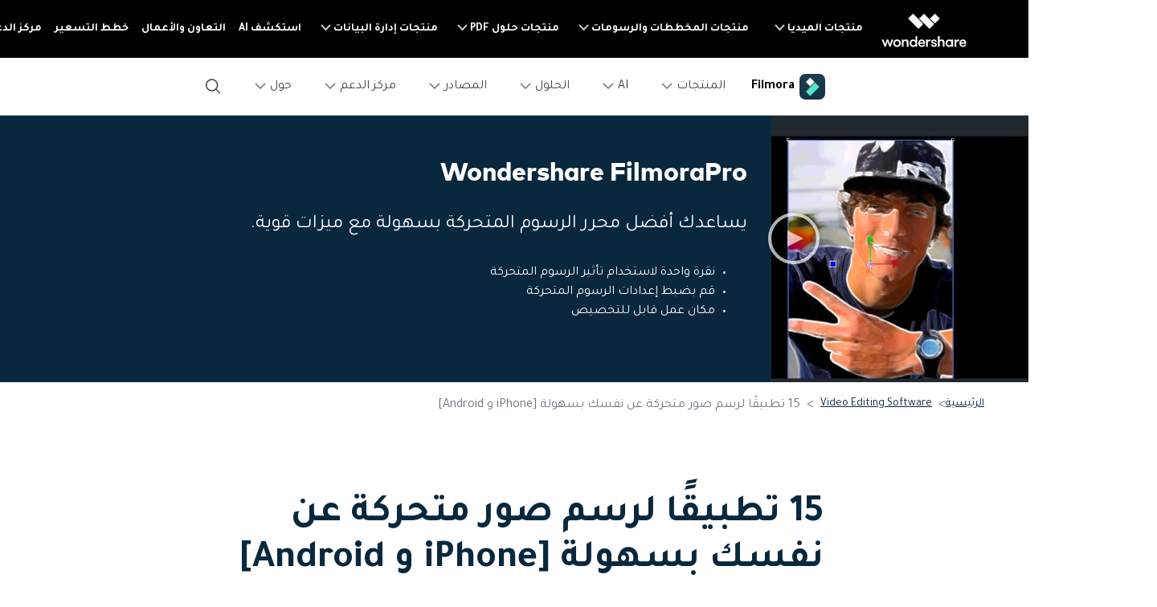

--- FILE ---
content_type: text/html
request_url: https://filmora.wondershare.ae/video-editing-tips/best-apps-to-cartoon-yourself.html
body_size: 41401
content:
<!doctype html>
<html lang="ar">

<head>
    <meta charset="utf-8">
    <meta name="viewport" content="width=device-width, initial-scale=1, shrink-to-fit=no">
    <meta name="description" content="في هذه المقالة ، سنأخذك عبر أفضل 15 تطبيقًا يمكنك استخدامها لرسم الرسوم المتحركة بنفسك وزيادة عدد الإعجابات التي تحصل عليها منشوراتك على جميع منصات الوسائط الاجتماعية الرئيسية." />
    <title>15 تطبيقًا لرسم صور متحركة عن نفسك بسهولة [iPhone و Android]</title>
    <meta name="og:title" content="15 تطبيقًا لرسم صور متحركة عن نفسك بسهولة [iPhone و Android]">
    <meta name="og:description" content="في هذه المقالة ، سنأخذك عبر أفضل 15 تطبيقًا يمكنك استخدامها لرسم الرسوم المتحركة بنفسك وزيادة عدد الإعجابات التي تحصل عليها منشوراتك على جميع منصات الوسائط الاجتماعية الرئيسية.">
    <meta name="og:image" content="https://images.wondershare.ae/filmora/images/og-image/filmora11.png">

    

    <link rel="canonical" href="https://filmora.wondershare.ae/video-editing-tips/best-apps-to-cartoon-yourself.html" />

    <link rel="shortcut icon" href="https://filmora.wondershare.com/favicon.ico" mce_href="https://filmora.wondershare.com/favicon.ico" type="image/x-icon" />
  <link rel="stylesheet" href="https://neveragain.allstatics.com/2019/assets/style/bootstrap-filmora-9.min.css" />
    <link rel="stylesheet" href="https://images.wondershare.com/filmora/assets/style/common-filmora.css">
    <link rel="stylesheet" href="https://images.wondershare.com/filmora/style/filmora-login.css">
    <link rel="stylesheet" href="https://images.wondershare.com/filmora/style/article-list.css">
    <style>
        .article a{
            text-decoration:underline;
        }

        .article a:not(.btn):hover{
            color:#50e3c2;
            text-decoration:none;
        }

        .article .button,
        .follow a {
            text-decoration: none;
        }

        .article .button:hover,
        .follow a:hover {
            text-decoration: none;
        }

        .arc-banner{
            position:relative
        }
        .table-responsive {
            display: inline-table;
        }

        @media (max-width: 768px){
.arc-banner .play-video{right: 70%;}
            .at-share-dock-outer{display: none !important;}
            .arc-banner .container {
                padding: 0 5% 10%;
            }
            .table-responsive {
                display: block;
            }
.various3 + .various3 {
        margin-left: 0;
    margin-top: 15px;
    display: block;
}
        }
        .the-button-9-fix {
            color: #000;
            background-color: #50e3c2;
            border-color: #50e3c2;
            box-shadow: none;
        }

        .the-button-pro-fix {
            color: #fff;
            background-color: #7c43ff;
            border-color: #7c43ff;
            box-shadow: none;
        }

        .bottom-hr{
            border-bottom: 1px solid rgba(0,0,0,.1);
            padding: 0 0 20px;
        }

        a.button,a.button-teal,a.button:hover,a.button-teal:hover,a.various3 {text-decoration:none!important;}
        a.button.the-button-9-fix,a.button.the-button-9-fix:hover,[data-pro="filmora"] .button-teal,[data-pro="filmora-9"] .button-teal,[data-pro="filmora-9"] .button-teal:hover,[data-pro="filmora-scrn"] .button-teal:hover {color:#000!important;}
        a.button.the-button-pro-fix,a.button.the-button-pro-fix:hover,[data-pro="filmora"] .button-teal:hover,[data-pro="filmora-pro"] .button-teal,[data-pro="filmora-pro"] .button-teal:hover,[data-pro="filmora-go"] .button-teal,[data-pro="filmora-go"] .button-teal:hover,[data-pro="filmora-scrn"] .button-teal {color:#fff!important;}
        .sideNav_R {transition: all .3s;}
        .swiper-pagination-clickable .swiper-pagination-bullet{margin: 0 4px;}
        .swiper-pagination-bullet-active{background: var(--primary);}
.arc-banner .container{padding: 0 30px 60px 13%;}
    </style>
    <style>
    @media (min-width: 1280px) {
    .wsc-header2020 .wsc-header2020-navbar-main .wsc-header2020-navbar-brand {
        padding: 20px 10px !important;
    }
    .wsc-footer2020 .wsc-footer202004-top .wsc-footer2020-subnav {
        padding: 60px 150px 60px 0 !important;
        text-align: right !important;
    }
    .wsc-footer2020 .wsc-footer202004-top .wsc-footer2020-nav {
        border-left: 1px solid rgba(255,255,255,0.2) !important;
        border-right: 0 !important;
    }
    .wsc-footer2020 .wsc-footer202004-top .wsc-footer2020-dropdown:nth-child(5) {
        left: -25px !important;
        right: initial !important;
    }
    .wsc-footer2020 .wsc-footer2020-bottom .wsc-footer2020-copyright-link:last-child {
        padding: 0 52px 0 0 !important
    }
    }
    body { direction: rtl; text-align: right }
    .breadcrumb-item+.breadcrumb-item:before { padding-left: .5rem; padding-right: 0 }
    .list:after { right: initial; left: 10px }
    </style>
    <link href="https://fonts.googleapis.com/css2?family=Tajawal:wght@400;700&display=swap" rel="stylesheet">
<style>
  body, .tooltip, .popover {font-family: "Tajawal", "neuzeit-grotesk", -apple-system, BlinkMacSystemFont, "Segoe UI", Roboto, "Helvetica Neue", Arial, "Noto Sans", sans-serif, "Apple Color Emoji", "Segoe UI Emoji", "Segoe UI Symbol", "Noto Color Emoji"!important;}
  h1, h2, h3, h4, h5, h6, .h1, .h2, .h3, .h4, .h5, .h6 {font-family: "Tajawal", "Mark W01 Heavy", -apple-system, BlinkMacSystemFont, "Segoe UI", Roboto, "Helvetica Neue", Arial, "Noto Sans", sans-serif, "Apple Color Emoji", "Segoe UI Emoji", "Segoe UI Symbol", "Noto Color Emoji"!important;}
</style>
    <style>

.arrow{
		position: absolute;
		right: 10px;
		cursor: pointer;
}

</style>
    
    <script type="application/ld+json" id="ld-json">
        {
            "@context": "https://schema.org",
            "@type": "Article",
            "publisher": {
                "@type": "Organization",
                "name": "Wondershare Filmora video editing solutions",
                "logo": {
                    "@type": "ImageObject",
                    "url": "https://images.wondershare.com/filmora/images/filmora_home2019/filmora-logo-black.png"
                }
            },
            "author": {
                "@type": "Person",
                "name": "Ahmed Absal",
                "image": {
                    "@type": "ImageObject",
                    "url": "https://images.wondershare.ae/filmora/images2022/author-avatar/ahmed-absal-2020.png",
                    "width": 60,
                    "height": 60
                },
                "url": "https://filmora.wondershare.ae",
                "sameAs": [
                    "",
                    "",
                    ""
                ]
            },
            "headline": "15 تطبيقًا لرسم صور متحركة عن نفسك بسهولة [iPhone و Android]",
            "url": "",
            "datePublished": "2021-04-02 14:28:26",
            "dateModified": "2024-06-24 17:39:45",
            "image": {
                "@type": "ImageObject",
                "url": "",
                "width": 880,
                "height": 500
            },
            "keywords": "تطبيقات لرسم الرسوم المتحركة لنفسك بسهولة ، وكيفية رسم نفسك",
            "description": "في هذه المقالة ، سنأخذك عبر أفضل 15 تطبيقًا يمكنك استخدامها لرسم الرسوم المتحركة بنفسك وزيادة عدد الإعجابات التي تحصل عليها منشوراتك على جميع منصات الوسائط الاجتماعية الرئيسية.",
            "mainEntityOfPage": {
                "@type": "WebPage",
                "@id": "https://filmora.wondershare.ae/"
            }
        }
    </script>

    
   

<script type="text/javascript">
            var CHANNEL_ID = "1064";
            var SITE_ID = "45";
            var CMS_LANGUAGE = "ar";
            var TEMPLATE_ID = "10004506";
            var PAGE_ID = "132710";
            var TEMPLATE_MODULE = "article";
            var TEMPLATE_TYPE = "content";
</script></head>

<body data-pro="filmora-9" data-cat="article" data-nav="" data-sys="auto" data-dev="auto" data-lan="" data-tar="nor">

<!-- Uniform Font in Arabic -->
<link href="https://fonts.googleapis.com/css2?family=Tajawal:wght@400;700&display=swap" rel="stylesheet">
<style>
body { direction: rtl; text-align: right }
  body, .tooltip, .popover {font-family: "Tajawal", "neuzeit-grotesk", -apple-system, BlinkMacSystemFont, "Segoe UI", Roboto, "Helvetica Neue", Arial, "Noto Sans", sans-serif, "Apple Color Emoji", "Segoe UI Emoji", "Segoe UI Symbol", "Noto Color Emoji";}
  h1, h2, h3, h4, h5, h6, .h1, .h2, .h3, .h4, .h5, .h6 {font-family: "Tajawal", "Outfit", -apple-system, BlinkMacSystemFont, "Segoe UI", Roboto, "Helvetica Neue", Arial, "Noto Sans", sans-serif, "Apple Color Emoji", "Segoe UI Emoji", "Segoe UI Symbol", "Noto Color Emoji";}
</style>
<!-- End Uniform Font in Arabic -->

<!-- 头部公共样式块，跟英语一样 -->
<link rel="stylesheet" href="https://neveragain.allstatics.com/2019/assets/style/wsc-header-footer-2020.min.css" />
<link rel="stylesheet" href="https://www.wondershare.com/assets/header-footer-2021.css">
<style>
@media ((min-width: 1280px)){ 
    .wsc-header2020-navbar-nav-toggle.creativity.creativity-en {min-width: 640px;}
	.wsc-header2020-navbar-nav-toggle.diagram-grahics, .wsc-header2020-navbar-nav-toggle.diagram-graphics,.wsc-header2020-navbar-nav-toggle.utility {min-width: 400px;width:auto;}
      .wsc-header2020-navbar-nav-toggle.explore-ai {min-width: 445px;}
}
</style>

<link rel="stylesheet" href="https://images.wondershare.com/filmora/style/filmora-login.css" />
<style>
  *[data-dev="auto"] .dev-ipad,*[data-dev="mobile"] .dev-ipad,*[data-dev="desktop"] .dev-ipad,*[data-dev="ipad"] .dev-desktop,*[data-dev="ipad"] .dev-mobile {display: none !important;margin: 0 !important;}
</style>
<style>
.filmora-login .user-name span { height: 20px !important; line-height: 19px; }
.filmora-login.user-panel { position: relative; top: 0; width: inherit; }
.filmora-login .user-bar { position: relative; z-index: 12; float: inherit; padding: 0; text-align: center; }
.search-icon { display: inline-block; margin-left: 20px; vertical-align: top; }
@media (max-width:1280px) {
  .filmora-login .panel-user { position: relative; top: 0; right: 0; z-index: 20; width: 100%; }
  .search-icon { margin: 15px auto 10px 20px;}
}
@media (max-width:980px) {
  .filmora-login .action-txt { margin: 10px auto; padding: 6px 10px; color: #3f4e59; color: #fff; font-size: 14px; }
  .filmora-login .user-bar .menu-icon { margin: 10px 0; }
}
</style>
<style>
.wsc-header2020-navbar-main .wsc-header2020-navbar-nav .tag-new {width: 36px;height: 15px;background: linear-gradient(128.98deg, #39FBE5 38.72%, #30E6FF 71.04%, #57AEFF 114.37%);border-radius: 4px 4px 4px 0;font-size: 12px;font-weight: 700;color: #07273D;text-align: center;line-height: 1;display: inline-block;margin-right: 4px;}
.wsc-header2020-navbar-main .wsc-header2020-navbar-nav .wsc-header2020-navbarDropdown-menu a {color: #000;display: inline-flex;white-space: wrap;}
.wsc-header2020-navbar-main .wsc-header2020-navbar-nav .wsc-header2020-navbarDropdown-menu a span.arrow {opacity: 0;display: inline-block;}
.wsc-header2020-navbar-main .wsc-header2020-navbar-nav .wsc-header2020-navbarDropdown-menu a:hover {color: #006DFF;text-decoration: underline;}
.wsc-header2020-navbar-main .wsc-header2020-navbar-nav .wsc-header2020-navbarDropdown-menu a:hover span.arrow {opacity: 1;}
.wsc-header2020-navbar-main .wsc-header2020-navbar-nav .wsc-header2020-navbarDropdown-menu ul,.wsc-header2020-navbar-main .wsc-header2020-navbar-nav .wsc-header2020-navbarDropdown-menu .wsc-header2020-dropdownMenuBody-list {list-style: none;padding: 0;}
.wsc-header2020-navbar-main .wsc-header2020-navbar-nav .wsc-header2020-dropdownMenuBody-title h6{font-size: 14px;color: #000;margin-bottom: 0;}
.wsc-header2020-navbar-main .wsc-header2020-navbar-nav a.wsc-header2020-dropdown-learnMore {display: none !important;}
.wsc-header2020-navbar-main .wsc-header2020-navbar-nav .wsc-header2020-dropdownMenuBody-title {margin-bottom: 0;}
.wsc-header2020 .wsc-header2020-navbar-filmora .wsc-header2020-navbar-linkBtn,.wsc-header2020 .wsc-header2020-navbar-filmora .wsc-header2020-navbar-linkBtn-outline {border-radius: 0.5rem;text-transform: none;}
.wsc-header2020-navbar-main .wsc-header2020-navbar-nav .left-icon {padding-left: 8px;}
.wsc-header2020-navbar-main .wsc-header2020-navbar-nav .text-desc{color: #444;font-size: 12px;white-space: wrap;}
.wsc-header2020-navbar-main .wsc-header2020-navbar-nav .list-box {display: flex;flex-wrap: wrap; margin-left: -4px;margin-right: -4px;}
.wsc-header2020-navbar-main .wsc-header2020-navbar-nav .list-box h6 {font-size: 14px;}
.wsc-header2020-navbar-main .wsc-header2020-navbar-nav .list-box li {width: 100%;padding: 4px;}
.wsc-header2020-navbar-main .wsc-header2020-navbar-nav .navbar-left-list {display: flex;flex-wrap: wrap; margin: -4px;}
.wsc-header2020-navbar-main .wsc-header2020-navbar-nav .navbar-left-list li {width: 100%;padding: 4px;}
.wsc-header2020-navbar-main .wsc-header2020-navbar-nav .navbar-left-list li a {display: flex;background: linear-gradient(82.83deg, #EEF7FF 0%, #EFFDFA 100%);border-radius: 8px;padding: 20px 24px 24px 24px;position: relative;border: 1px solid #fff;height: 100%;}
.wsc-header2020-navbar-main .wsc-header2020-navbar-nav .navbar-left-list li a::before {content: '';width: 16px;height: 16px;background-image: url('[data-uri]');background-size: 100% auto;background-repeat: no-repeat;top: 8px;left: 8px;position: absolute;opacity: 0;transform: rotateY(180deg);}
.wsc-header2020-navbar-main .wsc-header2020-navbar-nav .navbar-left-list li a img {margin-top: -10px;}
.wsc-header2020-navbar-main .wsc-header2020-navbar-nav .navbar-left-list li a .right-content {padding-right: 8px;}
.wsc-header2020-navbar-main .wsc-header2020-navbar-nav .navbar-left-list li a h6 {color: #000;font-size: 14px;margin-bottom: 8px;}
.wsc-header2020-navbar-main .wsc-header2020-navbar-nav .navbar-left-list li a:hover {border-color: #50E3C2;background: #DEFFF3;text-decoration: none;}
.wsc-header2020-navbar-main .wsc-header2020-navbar-nav .navbar-left-list li a:hover::before {opacity: 1;}

.wsc-header2020-navbar-main .wsc-header2020-navbar-nav .navbar-products {font-size: 14px;}
.wsc-header2020-navbar-main .wsc-header2020-navbar-nav .navbar-products .platform-box {background: linear-gradient(82.83deg, #EEF7FF 0%, #EFFDFA 100%);border-radius: 8px;color: #000;display: flex;margin-bottom: 8px;padding: 8px 24px;}
.wsc-header2020-navbar-main .wsc-header2020-navbar-nav .navbar-products .platform-title{font-weight: 700;margin-left: 18px;margin-top: 8px;min-width: 58px;}
.wsc-header2020-navbar-main .wsc-header2020-navbar-nav .navbar-products .platform-list a {display: inline-flex;align-items: center;}
.wsc-header2020-navbar-main .wsc-header2020-navbar-nav .navbar-products .platform-list a .platform-icon {margin-left: 8px;}
.wsc-header2020-navbar-main .wsc-header2020-navbar-nav .navbar-products .item-features .wsc-header2020-dropdownMenuBody-list .wsc-header2020-dropdownMenuBody-box{padding: 0;}
.wsc-header2020-navbar-main .wsc-header2020-navbar-nav .navbar-products .item-features .wsc-header2020-dropdownMenuBody-list .features-list {white-space: wrap;}
.wsc-header2020-navbar-main .wsc-header2020-navbar-nav .navbar-products .item-features .wsc-header2020-dropdownMenuBody-list .features-list li {padding: 4px;margin-bottom: 0;display: inline-block;width: 49.2%;}

.wsc-header2020-navbar-main .wsc-header2020-navbar-nav .navbar-ai .ai-left-box{display: none;}

.wsc-header2020-navbar-main .wsc-header2020-navbar-nav .navbar-resources .list-box ul {display: flex;flex-wrap: wrap;}
.wsc-header2020-navbar-main .wsc-header2020-navbar-nav .navbar-resources .list-box li {width: 50%;}


@media (min-width: 1280px) {
  .wsc-header2020 .wsc-header2020-navbar-main .wsc-header2020-mobile-button {display: none;}		
  .wsc-header2020 .wsc-header2020-dropdownMenuBody-title {padding-right: 0;padding-left: 24px;}
  .wsc-header2020 .wsc-header2020-navbar-filmora .wsc-header2020-navbar-linkBtn {margin: 0 18px 0 0;}

  .wsc-header2020-navbar-main .wsc-header2020-navbar-nav .wsc-header2020-navbarDropdown-menu a {white-space: nowrap;}
  .wsc-header2020-navbar-main .wsc-header2020-navbar-nav .wsc-header2020-navbarDropdown-menu ul li:last-child {margin-bottom: 0 !important;border-left: none !important;}
  .wsc-header2020-navbar-main .wsc-header2020-navbar-nav .wsc-header2020-dropdownMenuBody-box {padding: 0;}
  .wsc-header2020-navbar-main .wsc-header2020-navbar-nav .wsc-header2020-dropdownMenuBody-title h6{font-size: 18px;}
  .wsc-header2020-navbar-main .wsc-header2020-navbar-nav a.wsc-header2020-dropdown-learnMore {border-bottom: 1px solid rgba(0, 0, 0, 0.2);padding: 10px 0;display: block !important;font-weight: 700;text-align: center;font-size: 14px;margin-top: 32px;border-top: 1px solid rgba(0, 0, 0, 0.2);}
  .wsc-header2020-navbar-main .wsc-header2020-navbar-nav a.wsc-header2020-dropdown-learnMore:hover {border-color: #50E3C2;background: linear-gradient(90deg, rgba(236, 255, 249, 0) 0%, #DCFFF4 50.52%, rgba(236, 255, 249, 0) 100%);text-decoration: none;color: #000;}
  .wsc-header2020-navbar-main .wsc-header2020-navbar-nav .wsc-header2020-dropdownMenuBody-item {max-width: max-content;}
  .wsc-header2020-navbar-main .wsc-header2020-navbar-nav .list-box {margin-left: -24px;margin-right: -24px;flex-wrap: nowrap;}
  .wsc-header2020-navbar-main .wsc-header2020-navbar-nav .list-box h6 {font-size: 16px;}
  .wsc-header2020-navbar-main .wsc-header2020-navbar-nav .list-box li {padding: 0 24px;margin-bottom: 24px;}

  .wsc-header2020-navbar-main .wsc-header2020-navbar-nav .wsc-header2020-dropdownMenuBody-item.item-platforms{margin-right: 24px;}
  .wsc-header2020-navbar-main .wsc-header2020-navbar-nav .wsc-header2020-dropdownMenuBody-item.item-features{max-width: 800px;}
  .wsc-header2020-navbar-main .wsc-header2020-navbar-nav .navbar-products .item-features .wsc-header2020-dropdownMenuBody-list{display: flex;margin-left: -32px;margin-right:-32px;}
  .wsc-header2020-navbar-main .wsc-header2020-navbar-nav .navbar-products .item-features .wsc-header2020-dropdownMenuBody-list>li {padding: 0 32px;border-left: 1px solid rgba(0, 0, 0, 0.15);}
  .wsc-header2020-navbar-main .wsc-header2020-navbar-nav .navbar-products .item-features .wsc-header2020-dropdownMenuBody-list .features-list li {padding: 0;margin-bottom: 32px;display: block;width: 100%;text-wrap:nowrap;}
  .wsc-header2020-navbar-main .wsc-header2020-navbar-nav .navbar-products a.wsc-header2020-dropdown-learnMore {margin-top: 40px;}

  .wsc-header2020-navbar-main .wsc-header2020-navbar-nav .navbar-ai .wsc-header2020-dropdownMenuBody-item {margin: 0 40px;}
  .wsc-header2020-navbar-main .wsc-header2020-navbar-nav .navbar-ai .wsc-header2020-dropdownMenuBody-item.ai-left-box{display: block;margin: 0;}
  .wsc-header2020-navbar-main .wsc-header2020-navbar-nav .navbar-ai .wsc-header2020-dropdownMenuBody-item.ai-left-box .ai-box-style {display: block;background-color: #000;background-image: url('https://images.wondershare.com/filmora/filmora13/navigation/ai-left-bg.png');background-size: 100% auto;background-position: center bottom;background-repeat: no-repeat;border-radius: 10px;overflow: hidden;width: 300px;height: 320px;text-align: center;color: #fff;transition: all .2s linear;padding: 2rem 1rem;}
  .wsc-header2020-navbar-main .wsc-header2020-navbar-nav .navbar-ai .wsc-header2020-dropdownMenuBody-item.ai-left-box .ai-box-style:hover {text-decoration: none;color: #fff;background-size: 105% auto;}

  .wsc-header2020-navbar-main .wsc-header2020-navbar-nav .navbar-solutions .wsc-header2020-dropdownMenuBody-item {margin: 0 40px;}
  .wsc-header2020-navbar-main .wsc-header2020-navbar-nav .navbar-solutions .wsc-header2020-dropdownMenuBody-item:first-child .wsc-header2020-dropdownMenuBody-list li{margin-bottom: 32px;padding: 0;}
  .wsc-header2020-navbar-main .wsc-header2020-navbar-nav .navbar-solutions .wsc-header2020-dropdownMenuBody-item:last-child .wsc-header2020-dropdownMenuBody-list li{margin-bottom: 40px;} 
  .wsc-header2020-navbar-main .wsc-header2020-navbar-nav .navbar-solutions .list-box ul{max-width: 50%;}

  .wsc-header2020-navbar-main .wsc-header2020-navbar-nav .navbar-resources .wsc-header2020-dropdownMenuBody-item {margin: 0 40px;}
  .wsc-header2020-navbar-main .wsc-header2020-navbar-nav .navbar-resources .wsc-header2020-dropdownMenuBody-item.item-leftlist {max-width: 600px;}
  .wsc-header2020-navbar-main .wsc-header2020-navbar-nav .navbar-resources  .wsc-header2020-dropdownMenuBody-item.item-community .list-box li {margin-bottom: 20px;}
  .wsc-header2020-navbar-main .wsc-header2020-navbar-nav .navbar-resources .navbar-left-list li{width: 50%;}
  .wsc-header2020-navbar-main .wsc-header2020-navbar-nav .navbar-resources .list-box ul {display: block;}
  .wsc-header2020-navbar-main .wsc-header2020-navbar-nav .navbar-resources .list-box li {width: 100%;}
  .wsc-header2020-navbar-main .wsc-header2020-navbar-nav .navbar-left-list li a h6 {font-size: 16px;}

  .wsc-header2020-navbar-main .wsc-header2020-navbar-nav .navbar-help-center .wsc-header2020-dropdownMenuBody-item {margin: 0 40px;}
  .wsc-header2020-navbar-main .wsc-header2020-navbar-nav .navbar-help-center .wsc-header2020-dropdownMenuBody-item.item-leftlist {max-width: 600px;}
  .wsc-header2020-navbar-main .wsc-header2020-navbar-nav .navbar-help-center .navbar-left-list li{width: 50%;}
  .wsc-header2020-navbar-main .wsc-header2020-navbar-nav .navbar-help-center  .wsc-header2020-dropdownMenuBody-item .list-box li {margin-bottom: 32px;}

  .wsc-header2020-navbar-main .wsc-header2020-navbar-nav .navbar-about .wsc-header2020-dropdownMenuBody-item {margin: 0 40px;}
  .wsc-header2020-navbar-main .wsc-header2020-navbar-nav .navbar-about .wsc-header2020-dropdownMenuBody-item.item-leftlist {max-width: 880px;}
  .wsc-header2020-navbar-main .wsc-header2020-navbar-nav .navbar-about .navbar-left-list li{width: 33.3%;}
  .wsc-header2020-navbar-main .wsc-header2020-navbar-nav .navbar-about .wsc-header2020-dropdownMenuBody-item .list-box li {font-size: 1rem;margin-bottom: 32px;}
}
@media (min-width: 1600px) {
  .wsc-header2020-navbar-main .wsc-header2020-navbar-nav .list-box {margin-left: -32px;margin-right: -32px;}
  .wsc-header2020-navbar-main .wsc-header2020-navbar-nav .list-box li {padding: 0 32px;}
  .wsc-header2020-navbar-main .wsc-header2020-navbar-nav .navbar-products .platform-box {padding: 8px 30px;}
  .wsc-header2020-navbar-main .wsc-header2020-navbar-nav .wsc-header2020-dropdownMenuBody-item.item-platforms{margin-right: 52px;}
  .wsc-header2020-navbar-main .wsc-header2020-navbar-nav .wsc-header2020-dropdownMenuBody-item.item-features{max-width: 890px;}
  .wsc-header2020-navbar-main .wsc-header2020-navbar-nav .navbar-products .item-features .wsc-header2020-dropdownMenuBody-list{margin-left: -48px;margin-right:-48px}
  .wsc-header2020-navbar-main .wsc-header2020-navbar-nav .navbar-products .item-features .wsc-header2020-dropdownMenuBody-list>li {padding: 0 48px;}
}
	
	@media (max-width: 1279.98px) {
    .wsc-header2020 .wsc-header2020-navbar-main .wsc-header2020-navbar-content {justify-content: flex-start;}
    .wsc-header2020 .wsc-header2020-navbar-main .wsc-header2020-navbar-brand img {margin-left: 0;}
    .wsc-header2020 .wsc-header2020-navbar-main .wsc-header2020-mobile-button {display: inline-block;position: absolute;top: 50%;left: 60px;transform: translateY(-50%);background-color: #006dff;border-radius: 6px;color: #fff;font-size: 14px;line-height: 1.4;letter-spacing: -0.32px;padding: 8px 16px;font-weight: 700;text-decoration: none;}
    .wsc-header2020 .wsc-header2020-navbar-main .wsc-header2020-navbar-collapse-toggle {left: 16px;right: auto;}
}		
	
</style>


<header class="wsc-header2020">
  <nav class="wsc-header2020-navbar-master wsc-header202004-navbar-wondershare">
    <div class="wsc-header2020-container">
      <div class="wsc-header2020-navbar-content">
        <div class="wsc-header2020-navbar-brand"> <a href="https://www.wondershare.ae/">
          <div> </div></a>
        </div>
        <button class="wsc-header2020-navbar-collapse-toggle" type="button" aria-expanded="false">
        <svg class="wsc-header2020-navbar-collapse-toggle-icon" width="24" height="24" viewBox="0 0 24 24" fill="none" xmlns="https://www.w3.org/2000/svg">
          <path d="M4 6H20M20 12L4 12M20 18H4" stroke="white" stroke-width="1.5"></path>
        </svg>
        <svg class="wsc-header2020-navbar-collapse-toggle-icon-close" width="24" height="24" viewBox="0 0 24 24" fill="none" xmlns="https://www.w3.org/2000/svg">
          <path d="M18 18L12 12M6 6L12 12M18 6L12 12M6 18L12 12" stroke="white" stroke-width="1.5"></path>
        </svg>
        </button>
        <div class="wsc-header2020-navbar-collapse">
          <ul class="wsc-header2020-navbar-nav active_menu">
            <!-- 一级导航头部公共块 -->
           <li class="wsc-header2020-navbar-item with-toggle">
	
	
	<a class="wsc-header2020-navbar-link active_menu_a" href="javascript:">منتجات الميديا
              <svg class="ml-2" width="13" height="9" viewBox="0 0 13 9" fill="none" xmlns="https://www.w3.org/2000/svg">
                <path d="M12 1L6.5 7L1 1" stroke="currentColor" stroke-width="2"/>
              </svg>
              </a>
              <div class="wsc-header2020-navbar-nav-toggle creativity">
                <div class="row no-gutters px-4">
                  <div class="left border-control">
                    <div class="mb-4 font-size-small">منتجات الميديا</div>
                    <a href="https://filmora.wondershare.ae/" target="_blank" class="d-flex align-items-center mb-4"> <img src="https://neveragain.allstatics.com/2019/assets/icon/logo/filmora-square.svg" alt="wondershare filmora logo">
                    <div class="pr-2"> <strong class="text-black">Filmora</strong>
                      <div class="font-size-small">تحرير الفيديو بسهولة. </div>
                    </div>
                    </a> <a href="https://uniconverter.wondershare.ae/" target="_blank" class="d-flex align-items-center mb-4"> <img src="https://neveragain.allstatics.com/2019/assets/icon/logo/uniconverter-square.svg" alt="wondershare uniconverter logo">
                    <div class="pr-2"> <strong class="text-black">UniConverter</strong>
                      <div class="font-size-small">تحويل الوسائط عالي السرعة. </div>
                    </div>
                    </a> <a href="https://democreator.wondershare.com/" target="_blank" class="d-flex align-items-center mb-4"> <img src="https://neveragain.allstatics.com/2019/assets/icon/logo/democreator-square.svg" alt="wondershare democreator logo">
                    <div class="pr-2"> <strong class="text-black">DemoCreator</strong>
                      <div class="font-size-small">تسجيل شاشة البرامج التعليمية.</div>
                    </div>
                    </a> 
        <a href="https://virbo.wondershare.com/" target="_blank" class="d-flex align-items-center mb-4">
          <img src="https://neveragain.allstatics.com/2019/assets/icon/logo/virbo-square.svg" alt="wondershare virbo logo" />
          <div class="pr-2">
            <strong class="text-black">Virbo</strong>
            <div class="font-size-small"> إنشاء وتوليد فيديوهات بالذكاء الاصطناعي</div>
          </div>
        </a>
					  <a href="https://filmstock.wondershare.com/" target="_blank" class="d-flex align-items-center mb-4"> <img src="https://neveragain.allstatics.com/2019/assets/icon/logo/filmstock-square.svg" alt="wondershare filmstock logo">
                    <div class="pr-2"> <strong class="text-black">Filmstock</strong>
                      <div class="font-size-small">مؤثرات الفيديو والموسيقى والمزيد. </div>
                    </div>
                    </a> <a href="https://www.wondershare.ae/products-solutions/all-products.html#creativity" target="_blank" class="vap-btn mt-2">مشاهدة جميع المنتجات</a> </div>
                  <div class="right">
                    <div class="mt-lg-0 my-4 font-size-small">استكشف</div>
                    <ul class="list-unstyled explore">
                      <li> <a href="https://www.wondershare.ae/products-solutions/digital-creativity/" target="_blank" class="text-black">الإبداع الرقمي</a> </li>
                      <li> <a href="https://www.wondershare.ae/products-solutions/digital-creativity/video.html" target="_blank" class="text-black">الفيديوهات</a> </li>
                      <li> <a href="https://www.wondershare.ae/products-solutions/digital-creativity/photo.html" target="_blank" class="text-black">الصور</a> </li>
                      <li> <a href="https://www.wondershare.com/creative-center.html" target="_blank" class="text-black">مركز الإبداع</a> </li>
                    </ul>
                  </div>
                </div>
              </div>
            </li>
            <li class="wsc-header2020-navbar-item with-toggle"> <a class="wsc-header2020-navbar-link active_menu_a" href="javascript:">منتجات المخططات والرسومات
              <svg class="ml-2" width="13" height="9" viewBox="0 0 13 9" fill="none" xmlns="https://www.w3.org/2000/svg">
                <path d="M12 1L6.5 7L1 1" stroke="currentColor" stroke-width="2"/>
              </svg>
              </a>
              <div class="wsc-header2020-navbar-nav-toggle diagram-grahics">
                <div class="row no-gutters px-4">
                  <div class="left border-control">
                    <div class="mb-4 font-size-small">منتجات المخططات والرسومات</div>
                    <a href="https://www.edrawsoft.com/edraw-max/" rel="nofollow" target="_blank" class="d-flex align-items-center mb-4"> <img src="https://neveragain.allstatics.com/2019/assets/icon/logo/edraw-max-square.svg" width="40" height="40" alt="wondershare edrawmax logo">
                    <div class="pr-2"> <strong class="text-black">EdrawMax</strong>
                      <div class="font-size-small">رسم تخطيطي احترافي.</div>
                    </div>
                    </a> <a href="https://www.edrawsoft.com/mindmaster/" rel="nofollow" target="_blank" class="d-flex align-items-center mb-4"> <img src="https://neveragain.allstatics.com/2019/assets/icon/logo/edraw-mindmaster-square.svg" alt="wondershare EdrawMind logo">
                    <div class="pr-2"> <strong class="text-black">EdrawMind</strong>
                      <div class="font-size-small">رسم الخرائط الذهنية. </div>
                    </div>
                    </a> 
                    <!--<a href="https://mockitt.wondershare.com/" target="_blank" class="d-flex align-items-center mb-4"> <img src="https://neveragain.allstatics.com/2019/assets/icon/logo/mockitt-square.svg" width="40" height="40" alt="wondershare mockitt logo">
                    <div class="pr-2"> <strong class="text-black">Mockitt</strong>
                      <div class="font-size-small">إنشاء نماذج أولية بسرعة. </div>
                    </div>
                    </a>-->
                    <a href="https://www.edrawsoft.com/edraw-project/" rel="nofollow" target="_blank" class="d-flex align-items-center mb-4"> <img src="https://neveragain.allstatics.com/2019/assets/icon/logo/edraw-project-square.svg" width="40" height="40" alt="wondershare edrawproj logo">
                    <div class="pr-2"> <strong class="text-black">EdrawProj</strong>
                      <div class="font-size-small">أداة رسم بياني لإدارة المشاريع.</div>
                    </div>
                    </a> <a href="https://www.wondershare.ae/products-solutions/all-products.html#graphic" target="_blank" class="vap-btn mt-2">مشاهدة جميع المنتجات</a> </div>
                  <div class="right">
                    <div class="mt-lg-0 my-4 font-size-small">استكشف</div>
                    <ul class="list-unstyled explore">
                      <li> <a href="https://www.wondershare.ae/products-solutions/office-productivity/graphic.html" target="_blank" class="text-black">منتجات المخططات والرسومات</a> </li>
                      <li> <a href="https://www.edrawmax.com/templates/" rel="nofollow" target="_blank" class="text-black">قوالب الرسم التخطيطي</a> </li>
                    </ul>
                  </div>
                </div>
              </div>
            </li>
            <li class="wsc-header2020-navbar-item with-toggle"> <a class="wsc-header2020-navbar-link active_menu_a" href="javascript:">منتجات حلول PDF
              <svg class="ml-2" width="13" height="9" viewBox="0 0 13 9" fill="none" xmlns="https://www.w3.org/2000/svg">
                <path d="M12 1L6.5 7L1 1" stroke="currentColor" stroke-width="2"/>
              </svg>
              </a>
              <div class="wsc-header2020-navbar-nav-toggle pdf">
                <div class="row no-gutters px-4">
                  <div class="left border-control">
                    <div class="mb-4 font-size-small">منتجات حلول PDF</div>
                    <a href="https://pdf.wondershare.ae/" target="_blank" class="d-flex align-items-center mb-4"> <img src="https://neveragain.allstatics.com/2019/assets/icon/logo/pdfelement-square.svg" alt="wondershare pdfelement logo">
                    <div class="pr-2"> <strong class="text-black">PDFelement</strong>
                      <div class="font-size-small">إنشاء وتحرير ملفات PDF.</div>
                    </div>
                    </a> 
                    <a href="https://pdf.wondershare.com/document-cloud/" target="_blank" class="d-flex align-items-center mb-4"> <img src="https://neveragain.allstatics.com/2019/assets/icon/logo/document-cloud-square.svg" alt="wondershare document cloud logo">
                    <div class="pr-2"> <strong class="text-black">Document Cloud</strong>
                      <div class="font-size-small">إدارة المستندات في السحابةالإلكترونية.</div>
                    </div>
                    </a>
                    <a href="https://www.wondershare.ae/products-solutions/all-products.html#document" target="_blank" class="vap-btn mt-2">مشاهدة جميع المنتجات</a> </div>
                  <div class="right">
                    <div class="mt-lg-0 my-4 font-size-small">استكشف</div>
                    <ul class="list-unstyled explore">
                      <li> <a href="https://www.wondershare.ae/products-solutions/office-productivity/document.html" target="_blank" class="text-black">منتجات حلول PDF</a> </li>
                      <li> <a href="https://pdf.wondershare.com/how-to/merge-pdf.html" target="_blank" class="text-black">دمج ملفات PDF</a> </li>
                      <li> <a href="https://pdf.wondershare.com/convert-pdf.html" target="_blank" class="text-black">محول PDF</a> </li>
                      <li> <a href="https://pdf.wondershare.com/free-pdf-templates.html" target="_blank" class="text-black">قوالب PDF</a> </li>
                    </ul>
                  </div>
                </div>
              </div>
            </li>
            <li class="wsc-header2020-navbar-item with-toggle"> <a class="wsc-header2020-navbar-link active_menu_a" href="javascript:">منتجات إدارة البيانات
              <svg class="ml-2" width="13" height="9" viewBox="0 0 13 9" fill="none" xmlns="https://www.w3.org/2000/svg">
                <path d="M12 1L6.5 7L1 1" stroke="currentColor" stroke-width="2"/>
              </svg>
              </a>
              <div class="wsc-header2020-navbar-nav-toggle utility">
                <div class="row no-gutters px-4">
                  <div class="left border-control">
                    <div class="mb-4 font-size-small">منتجات إدراة البيانات</div>
                    <a href="https://recoverit.wondershare.ae/" target="_blank" class="d-flex align-items-center mb-4"> <img src="https://neveragain.allstatics.com/2019/assets/icon/logo/recoverit-square.svg" alt="wondershare recoverit logo">
                    <div class="pr-2"> <strong class="text-black">Recoverit</strong>
                      <div class="font-size-small">استعادة الملفات المفقودة. </div>
                    </div>
                    </a> <a href="https://drfone.wondershare.ae/" target="_blank" class="d-flex align-items-center mb-4"> <img src="https://neveragain.allstatics.com/2019/assets/icon/logo/drfone-square.svg" alt="wondershare drfone logo">
                    <div class="pr-2"> <strong class="text-black">Dr.Fone</strong>
                      <div class="font-size-small">إدارة الأجهزة النقالة. </div>
                    </div>
                    </a> <a href="https://famisafe.wondershare.com/" target="_blank" class="d-flex align-items-center mb-4"> <img src="https://neveragain.allstatics.com/2019/assets/icon/logo/famisafe-square.svg" alt="wondershare famisafe logo">
                    <div class="pr-2"> <strong class="text-black">FamiSafe</strong>
                      <div class="font-size-small">الرقابة الوالدين للأطفال. </div>
                    </div>
                    </a> <a href="https://mobiletrans.wondershare.com/ar/" target="_blank" class="d-flex align-items-center mb-4"> <img src="https://neveragain.allstatics.com/2019/assets/icon/logo/mobiletrans-square.svg" alt="wondershare mobiletrans logo">
                    <div class="pr-2"> <strong class="text-black">MobileTrans</strong>
                      <div class="font-size-small">نقل بيانات الجوال. </div>
                    </div>
                    </a> 
					   <a href="https://recoverit.wondershare.ae/video-repair-tool.html" target="_blank" class="d-flex align-items-center mb-4"> <img src="https://neveragain.allstatics.com/2019/assets/icon/logo/repairit-square.svg" alt="wondershare repairit logo">
                    <div class="pr-2"> <strong class="text-black">Repairit</strong>
                      <div class="font-size-small">استعادة الفيديوهات التالفة.</div>
                    </div> 
                    </a> <a href="https://www.wondershare.ae/products-solutions/all-products.html#utility" target="_blank" class="vap-btn mt-2">مشاهدة جميع المنتجات</a> </div>
                  <div class="right">
                    <div class="mt-lg-0 my-4 font-size-small">استكشف</div>
                    <ul class="list-unstyled explore">
                      <li> <a href="https://www.wondershare.ae/products-solutions/data-management/" target="_blank" class="text-black">منتجات إدارة البيانات</a> </li>
                      <li> <a href="https://recoverit.wondershare.ae/data-recovery.html" target="_blank" class="text-black">استعادة الصور</a> </li>
                     <li> <a href="https://recoverit.wondershare.ae/video-repair-tool.html" target="_blank" class="text-black">إصلاح الفيديوهات</a> </li>
                      <li> <a href="https://mobiletrans.wondershare.com/ar/whatsapp-transfer-backup-restore.html " target="_blank" class="text-black">نقل WhatsApp</a> </li>
                      <li> <a href="https://drfone.wondershare.ae/ios-update-problems.html" target="_blank" class="text-black">تحديث iOS</a> </li>
                      <li> <a href="https://famisafe.wondershare.com/share-live-location.html" target="_blank" class="text-black">تعقب الموقع</a> </li>
                    </ul>
                  </div>
                </div>
              </div>
            </li>
<li class="wsc-header2020-navbar-item"><a class="wsc-header2020-navbar-link active_menu_a" href="https://www.wondershare.ae/ai.html" target="_blank">استكشف AI</a></li>
            <li class="wsc-header2020-navbar-item"> <a class="wsc-header2020-navbar-link active_menu_a" href="https://www.wondershare.ae/business/enterprise.html" target="_blank">التعاون والأعمال </a> </li>
            <li class="wsc-header2020-navbar-item"> <a class="wsc-header2020-navbar-link active_menu_a" href="https://www.wondershare.ae/shop/individuals.html" target="_blank">خطط التسعير</a> </li>
            <li class="wsc-header2020-navbar-item"> <a class="wsc-header2020-navbar-link active_menu_a" href="https://support.wondershare.com/" target="_blank">مركز الدعم</a> </li>
            <li class="wsc-header2020-navbar-item wondershare-user-panel log-out">
              <a data-href="https://accounts.wondershare.ae" data-source="3" class="wsc-header2020-navbar-linkBtn login-link" style="background-color: #006dff;color: #fff;font-weight: 600;border-radius: 4px;">تسجيل الدخول</a>
            </li>
            <li class="wsc-header2020-navbar-item wondershare-user-panel log-in" >
              <img class="avatar" src="https://images.wondershare.com/images2020/avatar-default.png" width="30" height="30" alt="avatar">
              <div class="ws-user-panel-dropdown" >
                <span class="ws-dropdown-item account_name" ></span>
                <a class="ws-dropdown-item account_url" >مركز الحساب</a>
                <a class="ws-dropdown-item account_url_sign_out" >خروج</a>
              </div>
            </li>
          </ul>
        </div>
      </div>
    </div>
  </nav>
  <nav class="wsc-header2020-navbar-main wsc-header2020-navbar-filmora">
    <div class="wsc-header2020-container">
      <div class="wsc-header2020-navbar-content">
        <div class="wsc-header2020-navbar-brand">
          <a href="https://filmora.wondershare.ae/">
            <img src="https://neveragain.allstatics.com/2019/assets/icon/logo/filmora-square.svg" alt="رمز مربع Filmora" style=" padding-left: 12px; ">
            <strong style="padding-left: 6px;font-size: 16px;vertical-align: middle;">Filmora</strong>
          </a>
        </div>
		  
		<a class="wsc-header2020-mobile-button" href="https://app.adjust.com/1l2rsg8f_1lc29d73" target="_blank">جرّب الآن</a>		  
		  
        <button class="wsc-header2020-navbar-collapse-toggle" type="button" aria-expanded="false">
          <svg class="wsc-header2020-navbar-collapse-toggle-icon" width="24" height="24" viewBox="0 0 24 24" fill="none" xmlns="https://www.w3.org/2000/svg">
            <path d="M6 9L12 15L18 9" stroke="black" stroke-width="1.5"></path>
          </svg>
          <svg class="wsc-header2020-navbar-collapse-toggle-icon-close" width="24" height="24" viewBox="0 0 24 24" fill="none" xmlns="https://www.w3.org/2000/svg">
            <path d="M6 15L12 9L18 15" stroke="black" stroke-width="1.5" />
          </svg>
        </button>
        <div class="wsc-header2020-navbar-collapse login">
          <ul class="wsc-header2020-navbar-nav">
             <li class="wsc-header2020-navbar-dropdown navbar-products">
                            <nav class="wsc-header2020-navbarDropdown-toggle" aria-expanded="false"> <span>المنتجات</span>
                                <div class="wsc-header2020-dropdown-icon">
                                    <svg width="24" height="24" viewBox="0 0 24 24" fill="none" xmlns="https://www.w3.org/2000/svg">
                                        <path d="M6 9L12 15L18 9" stroke="black" stroke-width="1.5" />
                                    </svg>
                                </div>
                            </nav>
                            <div class="wsc-header2020-navbarDropdown-menu">
                                <div class="wsc-header2020-container">
                                    <div class="wsc-header2020-dropdownMenu-content">
                                        <div class="wsc-header2020-dropdownMenu-body">
                                            <div class="wsc-header2020-dropdownMenuBody-content">
                                                <div class="wsc-header2020-dropdownMenuBody-item item-platforms">
                                                    <div class="wsc-header2020-dropdownMenuBody-box">
                                                        <nav class="wsc-header2020-dropdownMenuBody-title" aria-expanded="false">
                                                            <h6>المنصات</h6>
                                                            <div class="wsc-header2020-dropdownMenuBodyTitle-icon">
                                                                <svg width="24" height="24" viewBox="0 0 24 24" fill="none" xmlns="https://www.w3.org/2000/svg">
                                                                    <path d="M6 9L12 15L18 9" stroke="black" stroke-width="1.5"></path>
                                                                </svg>
                                                            </div>
                                                        </nav>
                                                        <ul class="wsc-header2020-dropdownMenuBody-list">
                                                            <li class="platform-box">
                                                                <div class="platform-title">Desktop </div>
                                                                <ul class="platform-list">
                                                                    <li> 
                                                                        <a href="https://filmora.wondershare.ae/video-editor/" target="_blank"> 
                                                                            <i class="wsc-icon platform-icon">
                                                                            <svg width="24" height="24" viewBox="0 0 24 24" fill="none" xmlns="http://www.w3.org/2000/svg">
                                                                                <path d="M11.0819 11.6019H22V2L11.0819 3.52516V11.6019Z" fill="currentcolor"/>
                                                                                <path d="M10.3052 11.6021V3.63369L2 4.79498V11.6021H10.3052Z" fill="currentcolor"/>
                                                                                <path d="M11.0819 12.378V20.4767L22 21.9999V12.378H11.0819Z" fill="currentcolor"/>
                                                                                <path d="M10.3052 12.378H2V19.2096L10.3052 20.3683V12.378Z" fill="currentcolor"/>
                                                                            </svg>
                                                                            </i>محرر الفيديو لنظام Win<span class="arrow">&nbsp;&gt;</span> 
                                                                        </a> 
                                                                    </li>
                                                                    <li> 
                                                                        <a href="https://filmora.wondershare.ae/video-editor-mac/" target="_blank"> 
                                                                            <i class="wsc-icon platform-icon">
                                                                                <svg width="24" height="24" viewBox="0 0 24 24" fill="none" xmlns="http://www.w3.org/2000/svg">
                                                                                <path d="M13.1085 8.2987V8.1174L12.545 8.1561C12.3854 8.16617 12.2656 8.2001 12.185 8.25735C12.1044 8.31513 12.0641 8.39518 12.0641 8.49749C12.0641 8.59716 12.1039 8.67667 12.184 8.73552C12.2635 8.79489 12.3706 8.82405 12.5041 8.82405C12.5895 8.82405 12.6695 8.81079 12.7432 8.78482C12.8169 8.75884 12.8816 8.72227 12.9357 8.67561C12.9897 8.62949 13.0321 8.57436 13.0624 8.51022C13.0931 8.44607 13.1085 8.37557 13.1085 8.2987ZM12 1C5.86173 1 1 5.86173 1 12C1 18.1388 5.86173 23 12 23C18.1383 23 23 18.1388 23 12C23 5.86173 18.1388 1 12 1ZM14.1353 7.51995C14.1873 7.37417 14.2604 7.24906 14.3553 7.14516C14.4502 7.04125 14.5642 6.96121 14.6978 6.90501C14.8314 6.84882 14.9803 6.82072 15.1441 6.82072C15.292 6.82072 15.4256 6.84299 15.5444 6.88699C15.6637 6.93099 15.7654 6.99036 15.8508 7.06511C15.9361 7.13986 16.004 7.2268 16.0538 7.32646C16.1037 7.42612 16.1333 7.53161 16.1434 7.64241H15.7018C15.6907 7.58145 15.6706 7.52419 15.6419 7.47171C15.6133 7.41923 15.5757 7.37364 15.529 7.33494C15.4818 7.29624 15.4267 7.26602 15.3636 7.24429C15.3 7.22202 15.229 7.21142 15.1489 7.21142C15.0551 7.21142 14.9697 7.23051 14.8939 7.26814C14.8176 7.30578 14.7524 7.35932 14.6983 7.42824C14.6442 7.49716 14.6024 7.58145 14.5727 7.68005C14.5425 7.77918 14.5276 7.88892 14.5276 8.00978C14.5276 8.13489 14.5425 8.24728 14.5727 8.34588C14.6024 8.44501 14.6448 8.52824 14.6999 8.59663C14.7545 8.66501 14.8208 8.71749 14.8976 8.75354C14.9745 8.78959 15.0593 8.80814 15.1516 8.80814C15.3027 8.80814 15.4256 8.77263 15.5211 8.70159C15.6165 8.63055 15.678 8.52665 15.7066 8.38988H16.1487C16.136 8.51075 16.1026 8.62101 16.0485 8.72067C15.9945 8.82034 15.9245 8.90516 15.8386 8.97566C15.7522 9.04617 15.6509 9.10077 15.5343 9.13894C15.4177 9.17711 15.2894 9.19672 15.15 9.19672C14.9846 9.19672 14.8356 9.16916 14.7015 9.11455C14.5679 9.05995 14.4529 8.98096 14.3574 8.87865C14.262 8.77634 14.1883 8.65176 14.1364 8.50492C14.0844 8.35807 14.0585 8.1932 14.0585 8.00925C14.0574 7.82954 14.0834 7.66627 14.1353 7.51995ZM7.85181 6.85094H8.29393V7.24376H8.30241C8.32945 7.17855 8.36496 7.11971 8.40843 7.06882C8.4519 7.0174 8.50174 6.97393 8.55899 6.93735C8.61571 6.90077 8.6788 6.8732 8.74665 6.85412C8.81504 6.83504 8.88713 6.82549 8.96241 6.82549C9.12463 6.82549 9.26193 6.86419 9.37325 6.94159C9.48511 7.01899 9.56463 7.13031 9.61128 7.27557H9.62241C9.6521 7.20559 9.69133 7.14304 9.73957 7.0879C9.78781 7.03277 9.84347 6.98506 9.90602 6.94583C9.96858 6.9066 10.0375 6.87692 10.1122 6.85624C10.187 6.83557 10.2654 6.82549 10.3481 6.82549C10.4621 6.82549 10.5655 6.84352 10.6588 6.8801C10.7521 6.91667 10.8316 6.96757 10.8979 7.03383C10.9641 7.1001 11.015 7.18067 11.0506 7.27504C11.0861 7.3694 11.1041 7.47436 11.1041 7.58993V9.17022H10.6429V7.70072C10.6429 7.54858 10.6037 7.43036 10.5252 7.34713C10.4473 7.2639 10.3354 7.22202 10.1902 7.22202C10.1191 7.22202 10.0539 7.23475 9.99455 7.25966C9.93571 7.28458 9.88429 7.31957 9.84188 7.36463C9.79894 7.40916 9.76554 7.46323 9.74169 7.52578C9.7173 7.58834 9.70511 7.65672 9.70511 7.73094V9.17022H9.25027V7.66255C9.25027 7.59576 9.23966 7.53533 9.21899 7.48125C9.19831 7.42718 9.16916 7.38106 9.13046 7.34236C9.09229 7.30366 9.04511 7.27451 8.99051 7.25383C8.93537 7.23316 8.87388 7.22255 8.80549 7.22255C8.73446 7.22255 8.66872 7.23581 8.60776 7.26231C8.54733 7.28882 8.49537 7.3254 8.4519 7.37205C8.40843 7.41923 8.37451 7.47436 8.35065 7.53851C8.32733 7.60212 8.28916 7.6721 8.28916 7.74737V9.16969H7.85181V6.85094ZM8.85533 17.9511C6.82761 17.9511 5.55586 16.5421 5.55586 14.2933C5.55586 12.0445 6.82761 10.6307 8.85533 10.6307C10.883 10.6307 12.15 12.0445 12.15 14.2933C12.15 16.5415 10.883 17.9511 8.85533 17.9511ZM12.6096 9.16438C12.5349 9.18347 12.4586 9.19301 12.3801 9.19301C12.2645 9.19301 12.159 9.17658 12.0631 9.14371C11.9666 9.11084 11.8844 9.06472 11.8155 9.00482C11.7466 8.94492 11.6925 8.87282 11.6544 8.788C11.6157 8.70318 11.5966 8.60882 11.5966 8.50492C11.5966 8.30135 11.6724 8.14231 11.824 8.02781C11.9756 7.9133 12.1951 7.84651 12.4829 7.82795L13.1085 7.7919V7.61272C13.1085 7.47913 13.0661 7.37682 12.9813 7.30737C12.8964 7.23793 12.7766 7.20294 12.6213 7.20294C12.5587 7.20294 12.4999 7.21089 12.4458 7.22627C12.3918 7.24217 12.344 7.26443 12.3027 7.29359C12.2613 7.32275 12.2269 7.35773 12.2004 7.39855C12.1733 7.43884 12.1548 7.48443 12.1447 7.53427H11.7111C11.7137 7.43195 11.7392 7.33706 11.7869 7.25012C11.8346 7.16318 11.8993 7.0879 11.9814 7.02376C12.0636 6.95962 12.1596 6.90978 12.2709 6.87426C12.3822 6.83875 12.5031 6.82072 12.634 6.82072C12.775 6.82072 12.9028 6.83822 13.0173 6.87426C13.1318 6.91031 13.2299 6.96067 13.311 7.02694C13.3921 7.0932 13.4547 7.17272 13.4987 7.26602C13.5427 7.35933 13.5649 7.46376 13.5649 7.5788V9.16969H13.1233V8.78323H13.1122C13.0793 8.84578 13.038 8.90251 12.9876 8.95287C12.9367 9.00323 12.88 9.0467 12.8169 9.08222C12.7533 9.11773 12.6844 9.1453 12.6096 9.16438ZM15.5269 17.9511C13.9805 17.9511 12.9293 17.1411 12.8561 15.8693H13.8628C13.9413 16.5961 14.6437 17.0775 15.6059 17.0775C16.5288 17.0775 17.192 16.5961 17.192 15.9383C17.192 15.3689 16.7891 15.0249 15.8566 14.7895L14.948 14.5637C13.6418 14.2398 13.048 13.6455 13.048 12.6685C13.048 11.4656 14.0987 10.6307 15.5963 10.6307C17.0595 10.6307 18.0805 11.4704 18.1197 12.678H17.1231C17.0542 11.9512 16.4604 11.5043 15.5762 11.5043C14.6973 11.5043 14.0887 11.956 14.0887 12.6091C14.0887 13.1244 14.4714 13.4292 15.4044 13.6646L16.1705 13.856C17.6288 14.2095 18.2279 14.7842 18.2279 15.8153C18.2273 17.131 17.1867 17.9511 15.5269 17.9511ZM8.85533 11.5335C7.46588 11.5335 6.59701 12.599 6.59701 14.2928C6.59701 15.9817 7.46588 17.0473 8.85533 17.0473C10.24 17.0473 11.1136 15.9817 11.1136 14.2928C11.1142 12.599 10.24 11.5335 8.85533 11.5335Z" fill="currentcolor"/>
                                                                                </svg>
                                                                            </i>محرر الفيديو لنظام Mac<span class="arrow">&nbsp;&gt;</span> 
                                                                        </a> 
                                                                    </li>
                                                                </ul>
                                                            </li>
                                                            <li class="platform-box">
                                                                <div class="platform-title">Mobile</div>
                                                                <ul class="platform-list">
                                                                    <li> 
                                                                        <a href="https://filmora.wondershare.ae/filmorago-video-editing-app/" target="_blank"> 
                                                                            <i class="wsc-icon platform-icon">
                                                                                <svg width="24" height="24" viewBox="0 0 24 24" fill="none" xmlns="http://www.w3.org/2000/svg">
                                                                                    <rect x="1" y="1" width="22" height="22" rx="3.3" fill="currentcolor"/>
                                                                                    <path d="M4.60854 15.2817H3.83994V10.6873H4.60854V15.2817ZM4.22309 8.87671C3.95996 8.8744 3.74761 8.65969 3.74992 8.39418C3.75223 8.13097 3.96688 7.91857 4.23232 7.92087C4.49314 7.92318 4.70549 8.13559 4.70549 8.39879C4.70318 8.6643 4.48852 8.87902 4.22309 8.87671ZM9.87643 15.3972C7.84759 15.3972 6.56889 13.9473 6.56889 11.6408C6.56889 9.3343 7.84528 7.87976 9.87643 7.87976C11.9076 7.87976 13.1886 9.3343 13.1886 11.6408C13.1886 13.9473 11.9122 15.3972 9.87643 15.3972ZM17.6094 15.3972C16.086 15.3972 15.0151 14.5568 14.9389 13.3008H15.6313C15.7075 14.1758 16.5292 14.7692 17.6717 14.7692C18.7635 14.7692 19.5459 14.1735 19.5459 13.3562C19.5459 12.6751 19.0751 12.2711 17.9949 11.9986L17.0901 11.7655C15.7421 11.4215 15.142 10.8512 15.142 9.89072C15.142 8.71324 16.2014 7.87515 17.6348 7.87515C19.0566 7.87515 20.0906 8.71555 20.1345 9.86994H19.4421C19.3774 9.04801 18.6481 8.50083 17.614 8.50083C16.6054 8.50083 15.8575 9.06187 15.8575 9.86302C15.8575 10.4887 16.3099 10.8581 17.3809 11.1305L18.1703 11.3337C19.6336 11.7031 20.2499 12.2642 20.2499 13.2777C20.2522 14.5591 19.2205 15.3972 17.6094 15.3972ZM9.87643 8.5193C8.28152 8.5193 7.27748 9.7268 7.27748 11.6408C7.27748 13.5548 8.28152 14.7553 9.87643 14.7553C11.4713 14.7553 12.4823 13.5478 12.4823 11.6408C12.4823 9.73372 11.4737 8.5193 9.87643 8.5193Z" fill="white"/>
                                                                                    <path fill-rule="evenodd" clip-rule="evenodd" d="M5.02104 15.6942H3.42744V10.2748H5.02104V15.6942ZM4.21947 9.2892C3.72873 9.28489 3.33315 8.88409 3.33744 8.39059C3.34174 7.9 3.74226 7.5041 4.23591 7.50839C4.72239 7.5127 5.11799 7.90848 5.11799 8.39879V8.40238C5.11373 8.8914 4.71699 9.29352 4.21947 9.2892ZM14.5006 12.8883H16.0095L16.0423 13.265C16.0928 13.8452 16.6499 14.3567 17.6717 14.3567C18.6501 14.3567 19.1334 13.8461 19.1334 13.3562C19.1334 13.1285 19.0626 12.9729 18.9045 12.8352C18.7246 12.6784 18.4116 12.5292 17.894 12.3986L17.8919 12.3981L16.9881 12.1651C16.9879 12.1651 16.9882 12.1652 16.9881 12.1651C16.2846 11.9856 15.7177 11.7337 15.325 11.3569C14.9155 10.964 14.7295 10.4688 14.7295 9.89072C14.7295 8.40569 16.0625 7.46265 17.6348 7.46265C19.2063 7.46265 20.4919 8.41278 20.5467 9.85428L20.563 10.2824H19.0607L19.0308 9.90228C18.9888 9.36752 18.5142 8.91333 17.614 8.91333C16.7254 8.91333 16.27 9.38429 16.27 9.86302C16.27 10.055 16.3299 10.1866 16.4808 10.3116C16.6564 10.4571 16.9653 10.5992 17.4826 10.7308L18.2712 10.9338C18.2709 10.9337 18.2715 10.9338 18.2712 10.9338C19.0262 11.1244 19.6271 11.3786 20.0396 11.762C20.4731 12.1647 20.6624 12.6745 20.6624 13.2777C20.6624 13.2775 20.6624 13.278 20.6624 13.2777C20.6636 14.0393 20.3526 14.6888 19.7934 15.1392C19.2427 15.5827 18.4825 15.8097 17.6094 15.8097C15.9387 15.8097 14.6204 14.8637 14.5272 13.3258L14.5006 12.8883ZM18.1703 11.3337L17.3809 11.1305C16.3099 10.8581 15.8575 10.4887 15.8575 9.86302C15.8575 9.06187 16.6054 8.50083 17.614 8.50083C18.6481 8.50083 19.3774 9.04801 19.4421 9.86994H20.1345C20.1291 9.72732 20.1085 9.58949 20.074 9.45744C19.8292 8.52071 18.8809 7.87515 17.6348 7.87515C16.2014 7.87515 15.142 8.71324 15.142 9.89072C15.142 10.8512 15.7421 11.4215 17.0901 11.7655L17.9949 11.9986C19.0751 12.2711 19.5459 12.6751 19.5459 13.3562C19.5459 14.1735 18.7635 14.7692 17.6717 14.7692C16.5292 14.7692 15.7075 14.1758 15.6313 13.3008H14.9389C14.9476 13.4439 14.9692 13.5816 15.0029 13.7133C15.265 14.7374 16.2596 15.3972 17.6094 15.3972C19.2205 15.3972 20.2522 14.5591 20.2499 13.2777C20.2499 12.2642 19.6336 11.7031 18.1703 11.3337ZM4.70549 8.39879C4.70549 8.13559 4.49314 7.92318 4.23232 7.92087C3.96688 7.91857 3.75223 8.13097 3.74992 8.39418C3.74761 8.65969 3.95996 8.8744 4.22309 8.87671C4.48852 8.87902 4.70318 8.6643 4.70549 8.39879ZM7.15231 14.6566C6.49694 13.9126 6.15639 12.8677 6.15639 11.6408C6.15639 10.414 6.49625 9.36816 7.15114 8.62303C7.81127 7.87194 8.75627 7.46726 9.87643 7.46726C10.9965 7.46726 11.9425 7.87188 12.6038 8.62272C13.2599 9.36774 13.6011 10.4137 13.6011 11.6408C13.6011 12.8676 13.2612 13.9125 12.6054 14.6567C11.9444 15.4067 10.9982 15.8097 9.87643 15.8097C8.75774 15.8097 7.81282 15.4064 7.15231 14.6566ZM8.29592 9.62618C7.92308 10.0741 7.68998 10.7521 7.68998 11.6408C7.68998 12.5294 7.92306 13.2054 8.2955 13.6514C8.66106 14.0892 9.19084 14.3428 9.87643 14.3428C10.5614 14.3428 11.0934 14.0879 11.4611 13.6485C11.8355 13.2011 12.0698 12.525 12.0698 11.6408C12.0698 10.7563 11.8359 10.0782 11.4615 9.62902C11.0938 9.18795 10.5619 8.9318 9.87643 8.9318C9.19164 8.9318 8.66183 9.18654 8.29592 9.62618ZM4.60854 15.2817V10.6873H3.83994V15.2817H4.60854ZM6.56889 11.6408C6.56889 13.9473 7.84759 15.3972 9.87643 15.3972C11.9122 15.3972 13.1886 13.9473 13.1886 11.6408C13.1886 9.3343 11.9076 7.87976 9.87643 7.87976C7.84528 7.87976 6.56889 9.3343 6.56889 11.6408ZM7.27748 11.6408C7.27748 9.7268 8.28152 8.5193 9.87643 8.5193C11.4737 8.5193 12.4823 9.73372 12.4823 11.6408C12.4823 13.5478 11.4713 14.7553 9.87643 14.7553C8.28152 14.7553 7.27748 13.5548 7.27748 11.6408Z" fill="white"/>


                                                                                </svg>
                                                                            </i>محرر الفيديو لنظام iOS<span class="arrow">&nbsp;&gt;</span> 
                                                                        </a> 
                                                                    </li>
                                                                    <li> 
                                                                        <a href="https://filmora.wondershare.ae/filmorago-video-editing-app-android/" target="_blank"> 
                                                                            <i class="wsc-icon platform-icon">
                                                                                <svg width="24" height="24" viewBox="0 0 24 24" fill="none" xmlns="http://www.w3.org/2000/svg">
                                                                                    <rect x="1" y="1" width="22" height="22" rx="3.3" fill="currentcolor"/>
                                                                                    <path d="M16.8076 8.81275C16.835 8.58585 16.8083 8.55917 16.584 8.55917C15.1589 8.55884 13.7337 8.55895 12.3085 8.55906C10.8887 8.55917 9.46869 8.55906 8.04895 8.55928C7.78938 8.55928 7.78927 8.55996 7.78927 8.81593L7.79016 16.1298C7.79016 16.1834 7.78916 16.2371 7.79232 16.2904C7.81865 16.7354 8.14141 17.0439 8.58711 17.049C8.81754 17.0514 9.04784 17.0523 9.27828 17.049C9.39897 17.0473 9.45808 17.0986 9.45761 17.2201C9.4549 17.9273 9.4532 18.6344 9.45004 19.3414C9.44779 19.8331 9.64361 20.1219 10.0672 20.2081C10.3456 20.2646 10.6322 20.2557 10.9135 20.205C11.2167 20.1501 11.4975 19.7387 11.4928 19.4754C11.4795 18.731 11.4922 17.986 11.4873 17.2412C11.4862 17.0924 11.5396 17.0449 11.6845 17.0473C12.0969 17.0538 12.5094 17.0493 12.922 17.0497C13.1755 17.0498 13.1869 17.0599 13.1871 17.3108C13.1879 18.0232 13.1856 18.7358 13.1888 19.4486C13.1908 19.8626 13.452 20.1749 13.8565 20.222C14.0725 20.2473 14.2931 20.2634 14.5126 20.2348C14.5986 20.2236 14.679 20.2026 14.7576 20.1641C15.0929 20.0003 15.2162 19.7143 15.2178 19.3626C15.221 18.6608 15.2179 17.959 15.2189 17.257C15.2192 17.0595 15.2293 17.0509 15.4305 17.0499C15.6501 17.049 15.87 17.0546 16.0894 17.048C16.4391 17.0373 16.8225 16.6833 16.8079 16.3476C16.796 16.0681 16.8208 15.7919 16.8211 15.5141C16.8231 13.4138 16.8213 11.3135 16.8241 9.21305C16.8243 9.07901 16.7912 8.94825 16.8076 8.81275ZM7.99527 8.04475C9.42563 8.0452 10.856 8.04498 12.2863 8.0452C13.722 8.04533 15.1577 8.04577 16.5935 8.04498C16.8077 8.04487 16.8243 8.01944 16.7542 7.82461C16.3669 6.7474 15.6909 5.90458 14.7124 5.30665C14.5584 5.2124 14.5454 5.14663 14.6456 4.99373C14.7569 4.82356 14.8687 4.65347 14.9777 4.48193C15.0812 4.31957 15.1824 4.15573 15.2812 3.99045C15.327 3.91293 15.3255 3.83607 15.2418 3.77922C15.1562 3.72092 15.0892 3.75697 15.0322 3.82488C15.0049 3.85766 14.9839 3.89562 14.9593 3.93076C14.7345 4.25657 14.553 4.60997 14.3193 4.93056C14.2525 5.02221 14.1942 5.04086 14.0918 4.99543C13.9452 4.93045 13.7955 4.86763 13.6411 4.82649C12.5767 4.54227 11.5249 4.55695 10.4954 4.98413C10.3998 5.02379 10.3351 5.00797 10.2802 4.91747C10.1776 4.74805 10.0688 4.58238 9.96209 4.41547C9.83811 4.22154 9.71471 4.02728 9.58938 3.83426C9.53795 3.75516 9.46631 3.73234 9.38155 3.77911C9.29161 3.82861 9.28969 3.90183 9.33476 3.98411C9.36301 4.03576 9.38789 4.08955 9.41965 4.13884C9.59605 4.41344 9.77404 4.68691 9.95147 4.96073C10.0601 5.12833 10.0492 5.19704 9.89135 5.28756C9.49864 5.51256 9.143 5.78263 8.83436 6.11636C8.37668 6.61089 8.03359 7.17244 7.81832 7.8107C7.7444 8.0303 7.75762 8.04475 7.99527 8.04475ZM14.154 6.12585C14.3814 6.1244 14.6226 6.35708 14.6297 6.58491C14.6372 6.81781 14.3984 7.06835 14.1638 7.07402C13.9226 7.07965 13.6891 6.85218 13.6819 6.60468C13.6753 6.37664 13.9212 6.12744 14.154 6.12585ZM10.3537 6.19401C10.5793 6.18337 10.7824 6.42003 10.7811 6.66638C10.7797 6.9142 10.5779 7.13311 10.3468 7.13717C10.1051 7.14159 9.8795 6.91455 9.87868 6.66604C9.86049 6.36578 10.0954 6.20597 10.3537 6.19401ZM19.3978 11.102C19.3977 10.6524 19.4056 10.2027 19.3937 9.75333C19.3856 9.4394 19.2524 9.19904 18.9532 9.0468C18.717 8.92667 18.4758 8.946 18.232 8.94567C17.7023 8.9451 17.3711 9.27814 17.3704 9.80803C17.3694 10.5467 17.3702 11.2854 17.3702 12.0242C17.3699 12.7789 17.3704 13.5335 17.3696 14.2883C17.3694 14.6025 17.4931 14.8391 17.7704 15.0049C18.0309 15.1605 18.3079 15.1226 18.583 15.1096C18.6671 15.1057 18.7604 15.1347 18.8342 15.0984C19.1903 14.9229 19.4043 14.6583 19.4007 14.2335C19.3916 13.1899 19.3979 12.1461 19.3978 11.102ZM6.36479 8.94488C6.24162 8.94554 6.11842 8.94408 5.99514 8.9451C5.45539 8.94951 5.07264 9.37601 5.13085 9.91505C5.14519 10.0486 5.15049 10.1818 5.15049 10.3156V12.2279C5.15049 12.9296 5.14835 13.6312 5.15153 14.3329C5.15287 14.6382 5.30091 14.8526 5.56456 15.008C5.83614 15.1681 6.12714 15.1349 6.41032 15.1097C6.88915 15.0674 7.1807 14.7255 7.17732 14.2458C7.17529 13.9569 7.1528 13.6682 7.1545 13.3795C7.16196 12.1748 7.12614 10.9695 7.17834 9.76521C7.20107 9.24932 6.7141 8.9434 6.36479 8.94488Z" fill="white"/>
                                                                                </svg>
                                                                            </i>محرر الفيديو لنظام Android<span class="arrow">&nbsp;&gt;</span> 
                                                                        </a> 
                                                                    </li>
                                                                    <li> 
                                                                        <a href="https://filmora.wondershare.ae/video-editor-for-ipad.html" target="_blank"> 
                                                                            <i class="wsc-icon platform-icon">
                                                                                <svg width="24" height="24" viewBox="0 0 24 24" fill="none" xmlns="http://www.w3.org/2000/svg">
                                                                                    <rect x="1" y="1" width="22" height="22" rx="5" fill="currentcolor"/>
                                                                                    <path d="M7.90133 9.01614H7.43164V5.15305H7.90133V9.01614Z" fill="white"/>
                                                                                    <path d="M10.0054 5.15305C10.2658 5.15305 10.498 5.20406 10.7021 5.30609C10.9096 5.40812 11.0715 5.55061 11.1876 5.73357C11.3037 5.913 11.3617 6.11882 11.3617 6.35103C11.3617 6.58324 11.3037 6.79081 11.1876 6.97377C11.075 7.1532 10.9149 7.29393 10.7073 7.39596C10.5033 7.49447 10.2693 7.54373 10.0054 7.54373H9.28769V9.01614H8.818V5.15305H10.0054ZM9.94738 7.13209C10.2429 7.13209 10.4698 7.05996 10.6282 6.91571C10.7865 6.76795 10.8657 6.57972 10.8657 6.35103C10.8657 6.12234 10.7865 5.93411 10.6282 5.78634C10.4698 5.63857 10.2429 5.56469 9.94738 5.56469H9.28769V7.13209H9.94738Z" fill="white"/>
                                                                                    <path d="M12.7841 6.21381C13.0937 6.21381 13.3471 6.30881 13.5441 6.4988C13.7411 6.68527 13.8396 6.95266 13.8396 7.30097V9.01614H13.4438C13.4333 8.83671 13.4262 8.7206 13.4227 8.66783C13.3383 8.80152 13.2239 8.90355 13.0797 8.97392C12.9389 9.04077 12.7771 9.07419 12.5941 9.07419C12.4182 9.07419 12.2529 9.04253 12.0981 8.9792C11.9468 8.91235 11.8254 8.8156 11.7339 8.68894C11.6424 8.55876 11.5967 8.40396 11.5967 8.22452C11.5967 7.95361 11.7058 7.74076 11.9239 7.58595C12.1456 7.42763 12.4305 7.34847 12.7789 7.34847C12.9759 7.34847 13.1799 7.37485 13.391 7.42763V7.38013C13.391 7.12329 13.3383 6.93331 13.2327 6.81017C13.1307 6.68351 12.9741 6.62018 12.763 6.62018C12.5941 6.62018 12.4534 6.65536 12.3408 6.72573C12.2282 6.79609 12.1332 6.89988 12.0558 7.0371L11.7128 6.84183C11.7972 6.65184 11.9345 6.50055 12.1244 6.38797C12.318 6.27187 12.5378 6.21381 12.7841 6.21381ZM13.391 7.80233C13.1694 7.74603 12.9671 7.71789 12.7841 7.71789C12.5554 7.71789 12.3778 7.76187 12.2511 7.84982C12.128 7.93778 12.0664 8.06092 12.0664 8.21924C12.0664 8.36701 12.1192 8.48312 12.2247 8.56756C12.3303 8.64848 12.4675 8.68894 12.6364 8.68894C12.8439 8.68894 13.0216 8.62913 13.1694 8.5095C13.3172 8.38636 13.391 8.21749 13.391 8.00287V7.80233Z" fill="white"/>
                                                                                    <path d="M16.5517 5H17.0003V9.01614H16.6045C16.5974 8.83319 16.5869 8.67838 16.5728 8.55172C16.4743 8.72764 16.3424 8.85958 16.177 8.94753C16.0152 9.03197 15.8428 9.07419 15.6598 9.07419C15.4487 9.07419 15.2499 9.0179 15.0635 8.90531C14.8805 8.79273 14.7327 8.62913 14.6201 8.41451C14.5076 8.19638 14.4513 7.93954 14.4513 7.644C14.4513 7.35198 14.5076 7.09867 14.6201 6.88405C14.7327 6.66592 14.8805 6.50055 15.0635 6.38797C15.2499 6.27187 15.4487 6.21381 15.6598 6.21381C15.8357 6.21381 16.0028 6.25427 16.1612 6.33519C16.3195 6.41612 16.4497 6.5375 16.5517 6.69934V5ZM15.7126 8.652C15.9413 8.652 16.1383 8.57107 16.3037 8.40923C16.469 8.24739 16.5517 7.99231 16.5517 7.644C16.5517 7.29921 16.469 7.04589 16.3037 6.88405C16.1383 6.72221 15.9413 6.64129 15.7126 6.64129C15.4733 6.64129 15.2816 6.72924 15.1373 6.90516C14.9931 7.08107 14.921 7.32736 14.921 7.644C14.921 7.96417 14.9931 8.21221 15.1373 8.38812C15.2816 8.56404 15.4733 8.652 15.7126 8.652Z" fill="white"/>
                                                                                    <path d="M13.0654 16.2344C13.1463 17.6395 14.3076 18.5344 16.0161 18.5344C17.8498 18.5344 18.9995 17.6283 19.0001 16.1747C19.0001 15.0355 18.3383 14.4007 16.7271 14.01L15.8808 13.7986C14.85 13.5386 14.4271 13.2018 14.4271 12.6325C14.4271 11.911 15.0995 11.412 16.0705 11.412C17.0474 11.412 17.7034 11.9057 17.7795 12.7087H18.8806C18.8373 11.3745 17.7093 10.4468 16.0928 10.4468C14.4383 10.4468 13.2774 11.3692 13.2774 12.6981C13.2774 13.7775 13.9334 14.4341 15.3765 14.7919L16.3804 15.0414C17.4106 15.3014 17.8557 15.6815 17.8557 16.3106C17.8557 17.0374 17.123 17.5692 16.1033 17.5692C15.0403 17.5692 14.2643 17.0374 14.1776 16.2344H13.0654Z" fill="white"/>
                                                                                    <path fill-rule="evenodd" clip-rule="evenodd" d="M8.64525 18.5344C6.40504 18.5344 5 16.9776 5 14.4932C5 12.0088 6.40504 10.4468 8.64525 10.4468C10.8855 10.4468 12.2852 12.0088 12.2852 14.4932C12.2852 16.9771 10.8855 18.5344 8.64525 18.5344ZM8.64536 11.4442C7.1103 11.4442 6.15038 12.6214 6.15038 14.4926C6.15038 16.3586 7.1103 17.5358 8.64536 17.5358C10.1751 17.5358 11.1403 16.3586 11.1403 14.4926C11.1409 12.6214 10.1751 11.4442 8.64536 11.4442Z" fill="white"/>
                                                                                </svg>
                                                                            </i>محرر الفيديو لنظام iPad<span class="arrow">&nbsp;&gt;</span> 
                                                                        </a> 
                                                                    </li>
                                                                </ul>
                                                            </li>
                                                            <li class="platform-box">
                                                                <div class="platform-title">Web</div>
                                                                <ul class="platform-list">
                                                                    <li> 
                                                                        <a href="https://www.filmora.io/" target="_blank"> 
                                                                            <i class="wsc-icon platform-icon">
                                                                                <svg width="24" height="24" viewBox="0 0 24 24" fill="none" xmlns="http://www.w3.org/2000/svg">
                                                                                    <path d="M18.1819 8.55167C17.4064 8.55167 16.6648 8.745 15.9819 9.12667C15.3236 9.495 14.7524 10.0217 14.3116 10.665C14.0884 10.98 13.6722 11.04 13.3809 10.7983C13.24 10.668 13.1507 10.501 13.1265 10.3222C13.1023 10.1434 13.1444 9.96257 13.2466 9.80667C13.7753 9.01819 14.5036 8.34798 15.3747 7.84834C15.9176 7.54667 16.4965 7.335 17.0961 7.21834C16.5832 6.40389 15.8882 5.68951 15.0531 5.11834C13.9617 4.38501 12.7018 3.99834 11.4174 4.00001C9.74514 4.00001 8.12966 4.65667 6.86982 5.84834C5.62132 7.02834 4.80791 8.65167 4.57145 10.4167L4.50335 10.9283L4.03422 11.0217C2.27498 11.3717 1 13.035 1 14.9767C1 16.0433 1.38022 17.0467 2.07068 17.8033C2.76113 18.5617 3.68048 18.9867 4.66225 19H18.1819C20.8378 19 23 16.6567 23 13.7767C23 10.895 20.8378 8.55167 18.1819 8.55167Z" fill="currentcolor"/>
                                                                                </svg>
                                                                            </i>تحرير الفيديو عبر الإنترنت<span class="arrow">&nbsp;&gt;</span> </a> 
                                                                    </li>
                                                                </ul>
                                                            </li>
                                                            <li class="platform-box">
                                                                <div class="platform-title">Assets</div>
                                                                <ul class="platform-list">
                                                                    <li> 
                                                                        <a href="https://filmora.wondershare.ae/creative-assets.html" target="_blank"> 
                                                                            <i class="wsc-icon platform-icon">
                                                                                <svg width="25" height="25" viewBox="0 0 25 25" fill="none" xmlns="http://www.w3.org/2000/svg">
                                                                                    <path fill-rule="evenodd" clip-rule="evenodd" d="M18.1678 8.2386C18.269 7.86572 17.9271 7.5238 17.5542 7.62505L13.6273 8.6913C13.4895 8.72874 13.3422 8.70541 13.2226 8.6272L9.81742 6.39966C9.49407 6.18814 9.06324 6.40766 9.0443 6.79358L8.84489 10.8578C8.83789 11.0004 8.77019 11.1333 8.65886 11.2229L5.48809 13.7731C5.187 14.0152 5.26264 14.4928 5.62382 14.6301L8.93387 15.888L4.41107 20.4108C4.08563 20.7363 4.08563 21.2639 4.41107 21.5893C4.73651 21.9148 5.26414 21.9148 5.58958 21.5893L10.0191 17.1598L11.1628 20.169C11.3 20.5302 11.7776 20.6058 12.0198 20.3047L14.5699 17.134C14.6595 17.0226 14.7924 16.9549 14.9351 16.9479L18.9992 16.7485C19.3851 16.7296 19.6047 16.2987 19.3932 15.9754L17.1656 12.5702C17.0874 12.4507 17.0641 12.3033 17.1015 12.1655L18.1678 8.2386Z" fill="currentcolor"/>
                                                                                    <path d="M14.5 2.125L15.0252 4.09982L17 4.625L15.0252 5.15018L14.5 7.125L13.9748 5.15018L12 4.625L13.9748 4.09982L14.5 2.125Z" fill="currentcolor"/>
                                                                                    <path d="M21.4375 10L21.7657 11.2343L23 11.5625L21.7657 11.8907L21.4375 13.125L21.1093 11.8907L19.875 11.5625L21.1093 11.2343L21.4375 10Z" fill="currentcolor"/>
                                                                                    <path d="M20.9375 4L21.3445 5.53049L22.875 5.9375L21.3445 6.34451L20.9375 7.875L20.5305 6.34451L19 5.9375L20.5305 5.53049L20.9375 4Z" fill="currentcolor"/>
                                                                                </svg>
                                                                            </i>الموارد الرقمية<span class="arrow">&nbsp;&gt;</span> 
                                                                        </a> 
                                                                    </li>
                                                                </ul>
                                                            </li>
                                                        </ul>
                                                    </div>
                                                </div>
                                                <div class="wsc-header2020-dropdownMenuBody-item item-features">
                                                    <div class="wsc-header2020-dropdownMenuBody-box">
                                                        <nav class="wsc-header2020-dropdownMenuBody-title" aria-expanded="false">
                                                            <h6>الميزات</h6>
                                                            <div class="wsc-header2020-dropdownMenuBodyTitle-icon">
                                                                <svg width="24" height="24" viewBox="0 0 24 24" fill="none" xmlns="https://www.w3.org/2000/svg">
                                                                    <path d="M6 9L12 15L18 9" stroke="black" stroke-width="1.5"></path>
                                                                </svg>
                                                            </div>
                                                        </nav>
                                                        <ul class="wsc-header2020-dropdownMenuBody-list">
                                                            <li>
                                                                <div class="wsc-header2020-dropdownMenuBody-box">
                                                                    <nav class="wsc-header2020-dropdownMenuBody-title">
                                                                        <h6>الفيديو</h6>
                                                                    </nav>
                                                                    <ul class="features-list">
                                                                        <li><a href="https://filmora.wondershare.ae/compound-clip.html" target="_blank">Compound Clip</a><span class="tag-new">جديد</span></li>
                                                                        <li><a href="https://filmora.wondershare.ae/screen-recorder.html" target="_blank">Screen Recorder<span class="arrow">&nbsp;&gt;</span></a></li>
                                                                        <li><a href="https://filmora.wondershare.ae/speed-ramping.html" target="_blank">Speed Ramping<span class="arrow">&nbsp;&gt;</span></a></li>
                                                                        <li><a href="https://filmora.wondershare.ae/keyframing.html" target="_blank">Keyframing<span class="arrow">&nbsp;&gt;</span></a></li>
                                                                        <li><a href="https://filmora.wondershare.ae/green-screen.html" target="_blank">Green Screen<span class="arrow">&nbsp;&gt;</span></a></li>
                                                                    </ul>
                                                                </div>
                                                            </li>
                                                            <li>
                                                                <div class="wsc-header2020-dropdownMenuBody-box">
                                                                    <nav class="wsc-header2020-dropdownMenuBody-title">
                                                                        <h6>الصوت</h6>
                                                                    </nav>
                                                                    <ul class="features-list">
                                                                        <li><a href="https://filmora.wondershare.ae/auto-beat-sync.html" target="_blank">Auto Beat Sync<span class="arrow">&nbsp;&gt;</span></a></li>
                                                                        <li><a href="https://filmora.wondershare.ae/audio-visualizer.html" target="_blank">Audio Visualizer<span class="arrow">&nbsp;&gt;</span></a></li>
                                                                        <li><a href="https://filmora.wondershare.ae/audio-sync.html" target="_blank">Auto Synchronization<span class="arrow">&nbsp;&gt;</span></a></li>
                                                                        <li><a href="https://filmora.wondershare.ae/silence-detection.html" target="_blank">Silence Detection<span class="arrow">&nbsp;&gt;</span></a></li>
                                                                        <li><a href="https://filmora.wondershare.ae/audio-ducking.html" target="_blank">Audio Ducking<span class="arrow">&nbsp;&gt;</span></a></li>
                                                                    </ul>
                                                                </div>
                                                            </li>
                                                            <li>
                                                                <div class="wsc-header2020-dropdownMenuBody-box">
                                                                    <nav class="wsc-header2020-dropdownMenuBody-title">
                                                                        <h6>النص</h6>
                                                                    </nav>
                                                                    <ul class="features-list">
                                                                        <li><a href="https://filmora.wondershare.ae/ai-copywriting.html" target="_blank">AI Copywriting</a><span class="tag-new">جديد</span></li>
                                                                        <li><a href="https://filmora.wondershare.ae/add-text-to-video.html" target="_blank">Add Text To Video<span class="arrow">&nbsp;&gt;</span></a></li>
                                                                        <li><a href="https://filmora.wondershare.ae/text-to-speech.html" target="_blank">Text-To-Speech (TTS)<span class="arrow">&nbsp;&gt;</span></a></li>
                                                                        <li><a href="https://filmora.wondershare.ae/speech-to-text.html" target="_blank">Speech-To-Text (STT)<span class="arrow">&nbsp;&gt;</span></a></li>
                                                                        <li><a href="https://filmora.wondershare.ae/batch-edit.html" target="_blank">Multi-Clip Editing<span class="arrow">&nbsp;&gt;</span></a></li>
                                                                    </ul>
                                                                </div>
                                                            </li>
                                                            <li>
                                                                <div class="wsc-header2020-dropdownMenuBody-box">
                                                                    <nav class="wsc-header2020-dropdownMenuBody-title">
                                                                        <h6>Assets</h6>
                                                                    </nav>
                                                                    <ul class="features-list">
                                                                        <li><a href="https://filmora.wondershare.ae/video-effect.html" target="_blank">Video Effects<span class="arrow">&nbsp;&gt;</span></a></li>
                                                                        <li><a href="https://filmora.wondershare.ae/video-template.html" target="_blank">Preset Templates<span class="arrow">&nbsp;&gt;</span></a></li>
                                                                        <li><a href="https://filmora.wondershare.ae/ai-portrait.html" target="_blank">AI Portrait<span class="arrow">&nbsp;&gt;</span></a></li>
                                                                        <li><a href="https://filmora.wondershare.ae/video-editor/boris-continuum-for-filmora-video-editor.html" target="_blank">Boris FX<span class="arrow">&nbsp;&gt;</span></a></li>
                                                                        <li><a href="https://filmora.wondershare.ae/video-editor/newblue-fx-for-filmora-video-editor.html" target="_blank">NewBlue FX<span class="arrow">&nbsp;&gt;</span></a></li>
                                                                    </ul>
                                                                </div>
                                                            </li>
                                                        </ul>
                                                    </div>
                                                    <div> <a class="wsc-header2020-dropdown-learnMore" target="_blank" href="https://filmora.wondershare.ae/filmora-features.html">جميع الميزات ></a> </div>
                                                </div>
                                            </div>
                                        </div>
                                    </div>
                                </div>
                            </div>
                        </li>
			                          <li class="wsc-header2020-navbar-dropdown navbar-ai">
                            <nav class="wsc-header2020-navbarDropdown-toggle" aria-expanded="false"> <span>AI</span>
                                <div class="wsc-header2020-dropdown-icon">
                                    <svg width="24" height="24" viewBox="0 0 24 24" fill="none" xmlns="https://www.w3.org/2000/svg">
                                        <path d="M6 9L12 15L18 9" stroke="black" stroke-width="1.5" />
                                    </svg>
                                </div>
                            </nav>
                            <div class="wsc-header2020-navbarDropdown-menu">
                                <div class="wsc-header2020-container">
                                    <div class="wsc-header2020-dropdownMenu-content">
                                        <div class="wsc-header2020-dropdownMenu-body">
                                            <div class="wsc-header2020-dropdownMenuBody-content">
                                                <div class="wsc-header2020-dropdownMenuBody-item ai-left-box"> 
                                                    <a href="https://filmora.wondershare.ae/ai-features.html" class="ai-box-style" target="_blank">
                                                        <h5 style="font-size: 1.25rem;font-weight: 800;line-height: 1.3;margin-bottom: 6px;color:#fff;">Filmora AI</h5>
                                                        <div style="font-size: 1rem;line-height: 1;margin-bottom: 1rem;">الجيل القادم من التحرير بالذكاء الاصطناعي</div>
                                                        <div style="font-size: 14px;line-height: 1;color: #50E3C2;font-weight: 700;">اكتشف الآن >></div>
                                                    </a> 
                                                </div>
                                                <div class="wsc-header2020-dropdownMenuBody-item">
                                                    <div class="wsc-header2020-dropdownMenuBody-box">
                                                        <nav class="wsc-header2020-dropdownMenuBody-title" aria-expanded="false">
                                                            <h6>ميزات الذكاء الاصطناعي<span class="tag-new">جديد</span></h6>
                                                            <div class="wsc-header2020-dropdownMenuBodyTitle-icon">
                                                                <svg width="24" height="24" viewBox="0 0 24 24" fill="none" xmlns="https://www.w3.org/2000/svg">
                                                                    <path d="M6 9L12 15L18 9" stroke="black" stroke-width="1.5"></path>
                                                                </svg>
                                                            </div>
                                                        </nav>
                                                        <div class="wsc-header2020-dropdownMenuBody-list">
                                                            <div class="list-box">
                                                                <ul>
                                                                    <li><a href="https://filmora.wondershare.ae/ai-copilot-editing.html" target="_blank">AI Copilot Editing<span class="arrow">&nbsp;&gt;</span></a></li>
                                                                    <li><a href="https://filmora.wondershare.ae/ai-text-based-editing.html" target="_blank">AI Text-Based Editing<span class="arrow">&nbsp;&gt;</span></a></li>
                                                                    <li><a href="https://filmora.wondershare.ae/ai-music-generator.html" target="_blank">AI Music Generator<span class="arrow">&nbsp;&gt;</span></a></li>
                                                                    <li><a href="https://filmora.wondershare.ae/ai-text-to-video.html" target="_blank">AI Text-To-Video<span class="arrow">&nbsp;&gt;</span></a></li>
                                                                    <li><a href="https://filmora.wondershare.ae/ai-vocal-remover.html" target="_blank">AI Vocal Remover<span class="arrow">&nbsp;&gt;</span></a></li>
                                                                </ul>
                                                                <ul>
                                                                    <li><a href="https://filmora.wondershare.ae/ai-thumbnail-creator.html" target="_blank">AI Thumbnail Creator<span class="arrow">&nbsp;&gt;</span></a></li>
                                                                    <li><a href="https://filmora.wondershare.ae/ai-image.html" target="_blank">AI Image<span class="arrow">&nbsp;&gt;</span></a></li>
                                                                    <li><a href="https://filmora.wondershare.ae/ai-copywriting.html" target="_blank">AI Copywriting<span class="arrow">&nbsp;&gt;</span></a></li>
                                                                    <li><a href="https://filmora.wondershare.ae/ai-smart-cutout.html" target="_blank">AI Smart Cutout<span class="arrow">&nbsp;&gt;</span></a></li>
                                                                    <li><a href="https://filmora.wondershare.ae/mask-blend.html" target="_blank">AI Smart Masking<span class="arrow">&nbsp;&gt;</span></a></li>
                                                                </ul>
                                                            </div>
                                                        </div>
                                                    </div>
                                                   <!-- <div> <a href="https://filmora.wondershare.ae/filmora-features.html#ai" class="wsc-header2020-dropdown-learnMore" target="_blank">تعرف على المزيد ></a> </div>-->
                                                </div>
                                                <div class="wsc-header2020-dropdownMenuBody-hr-vertical"></div>
                                                <div class="wsc-header2020-dropdownMenuBody-item">
                                                    <div class="wsc-header2020-dropdownMenuBody-box">
                                                        <nav class="wsc-header2020-dropdownMenuBody-title" aria-expanded="false">
                                                            <h6>معلومات الذكاء الاصطناعي</h6>
                                                            <div class="wsc-header2020-dropdownMenuBodyTitle-icon">
                                                                <svg width="24" height="24" viewBox="0 0 24 24" fill="none" xmlns="https://www.w3.org/2000/svg">
                                                                    <path d="M6 9L12 15L18 9" stroke="black" stroke-width="1.5"></path>
                                                                </svg>
                                                            </div>
                                                        </nav>
                                                        <div class="wsc-header2020-dropdownMenuBody-list">
                                                            <div class="list-box">
                                                                <ul>
                                                                    <li><a href="https://filmora.wondershare.com/event/meet-ai.html" target="_blank">تعرف على الذكاء الاصطناعي<span class="arrow">&nbsp;&gt;</span></a></li>
                                                                    <li><a href="https://filmora.wondershare.ae/create-ai-generated-video-with-chatgpt.html" target="_blank">فيديو ChatGPT<span class="arrow">&nbsp;&gt;</span></a></li>
                                                                    <li><a href="https://filmora.wondershare.com/aigc-fcc.html" target="_blank">فيديو مُنشأ بالذكاء الاصطناعي<span class="arrow">&nbsp;&gt;</span></a></li>
                                                                    <li><a href="https://filmora.wondershare.com/topic/what-is-metaverse.html" target="_blank">ميتافيرس<span class="arrow">&nbsp;&gt;</span></a></li>
                                                                    <li><a href="https://filmora.wondershare.com/topic/guide-ai-marketing.html" target="_blank">التسويق بالذكاء الاصطناعي<span class="arrow">&nbsp;&gt;</span></a></li>
                                                                </ul>
                                                                <ul>
                                                                    <li><a href="https://filmora.wondershare.ae/business/ai-video-editing.html" target="_blank">محرر الفيديو بالذكاء الاصطناعي<span class="arrow">&nbsp;&gt;</span></a></li>
                                                                    <li><a href="https://filmora.wondershare.ae/video-editing/ai-video-generator.html" target="_blank">مُنشئات الفيديو بالذكاء الاصطناعي<span class="arrow">&nbsp;&gt;</span></a></li>
                                                                    <li><a href="https://filmora.wondershare.ae/audio-editing/best-ai-music-composer.html" target="_blank">مُلحنو الموسيقى بالذكاء الاصطناعي<span class="arrow">&nbsp;&gt;</span></a></li>
                                                                    <li><a href="https://filmora.wondershare.ae/audio/ai-voice-generator.html" target="_blank">مُنشئات الأصوات بالذكاء الاصطناعي<span class="arrow">&nbsp;&gt;</span></a></li>
                                                                    <li><a href="https://filmora.wondershare.ae/ai/ai-music-remixer.html" target="_blank">مُعالج الموسيقى بالذكاء الاصطناعي<span class="arrow">&nbsp;&gt;</span></a></li>
                                                                </ul>
                                                            </div>
                                                        </div>
                                                    </div>
                                                    <div> <a href="https://filmora.wondershare.ae/ai/" class="wsc-header2020-dropdown-learnMore" target="_blank">تعرف على المزيد ></a> </div>
                                                </div>
                                            </div>
                                        </div>
                                    </div>
                                </div>
                            </div>
                        </li>
       <!--  <li class="wsc-header2020-navbar-item">
                           <a class="wsc-header2020-navbar-link wsc-header-navbar-link-christmas-text" target="_blank" href="https://filmora.wondershare.ae/sales-promotion.html?from=topnavigation">
                             <span style="color: #0e4a45"><strong>عروض العيد خصم %20</strong></span>
                             <img class="ml-1 mt-n3" src="https://images.wondershare.co.id/filmora/campaign/bulan_ramadan.gif" alt="ramadhan" width="60"/></a>
                             </li> -->
            <li class="wsc-header2020-navbar-dropdown navbar-solutions">
                            <nav class="wsc-header2020-navbarDropdown-toggle" aria-expanded="false"> <span>الحلول</span>
                                <div class="wsc-header2020-dropdown-icon">
                                    <svg width="24" height="24" viewBox="0 0 24 24" fill="none" xmlns="https://www.w3.org/2000/svg">
                                        <path d="M6 9L12 15L18 9" stroke="black" stroke-width="1.5" />
                                    </svg>
                                </div>
                            </nav>
                            <div class="wsc-header2020-navbarDropdown-menu">
                                <div class="wsc-header2020-container">
                                    <div class="wsc-header2020-dropdownMenu-content">
                                        <div class="wsc-header2020-dropdownMenu-body">
                                            <div class="wsc-header2020-dropdownMenuBody-content">
                                                <div class="wsc-header2020-dropdownMenuBody-item">
                                                    <div class="wsc-header2020-dropdownMenuBody-box">
                                                        <nav class="wsc-header2020-dropdownMenuBody-title" aria-expanded="false">
                                                            <h6>Filmora لـ</h6>
                                                            <div class="wsc-header2020-dropdownMenuBodyTitle-icon">
                                                                <svg width="24" height="24" viewBox="0 0 24 24" fill="none" xmlns="https://www.w3.org/2000/svg">
                                                                    <path d="M6 9L12 15L18 9" stroke="black" stroke-width="1.5"></path>
                                                                </svg>
                                                            </div>
                                                        </nav>
                                                        <ul class="wsc-header2020-dropdownMenuBody-list">
                                                            <li><a href="https://filmora.wondershare.com/video-editing-for-influencers.html" target="_blank"><img src="https://images.wondershare.com/filmora/filmora13/navigation/solution-influencer-icon.svg" class="left-icon" alt="solution-influencer-icon"> المؤثرون<span class="arrow">&nbsp;&gt;</span></a></li>
                                                            <li><a href="https://filmora.wondershare.ae/video-editor-business.html" target="_blank"><img src="https://images.wondershare.com/filmora/filmora13/navigation/solution-smbs-icon.svg" class="left-icon" alt="solution-smbs-icon"> الشركات الصغيرة والمتوسطة<span class="arrow">&nbsp;&gt;</span></a></li>
                                                            <li><a href="https://filmora.wondershare.com/video-editing-for-freelancer.html" target="_blank"><img src="https://images.wondershare.com/filmora/filmora13/navigation/solution-freelancers-icon.svg" class="left-icon" alt="solution-freelancers-icon">أصحاب الأعمال الحرة<span class="arrow">&nbsp;&gt;</span></a></li>
                                                            <li><a href="https://filmora.wondershare.com/video-editing-for-marketers.html" target="_blank"><img src="https://images.wondershare.com/filmora/filmora13/navigation/solution-marketer-icon.svg" class="left-icon" alt="solution-marketer-icon">المسوقون<span class="arrow">&nbsp;&gt;</span></a></li>
                                                        </ul>
                                                    </div>
                                                </div>
                                                <div class="wsc-header2020-dropdownMenuBody-hr-vertical"></div>
                                                <div class="wsc-header2020-dropdownMenuBody-item">
                                                    <div class="wsc-header2020-dropdownMenuBody-box">
                                                        <nav class="wsc-header2020-dropdownMenuBody-title" aria-expanded="false">
                                                            <h6>حلول الفيديو</h6>
                                                            <div class="wsc-header2020-dropdownMenuBodyTitle-icon">
                                                                <svg width="24" height="24" viewBox="0 0 24 24" fill="none" xmlns="https://www.w3.org/2000/svg">
                                                                    <path d="M6 9L12 15L18 9" stroke="black" stroke-width="1.5"></path>
                                                                </svg>
                                                            </div>
                                                        </nav>
                                                        <div class="wsc-header2020-dropdownMenuBody-list">
                                                            <div class="list-box">
                                                                <ul>
                                                                    <li><a href="https://filmora.wondershare.ae/video-solution/youtube-monetization.html" target="_blank">الربح من يوتيوب<span class="arrow">&nbsp;&gt;</span></a></li>
                                                                    <li><a href="https://filmora.wondershare.ae/video-solution/intro-video.html" target="_blank">مقدمة فيديو<span class="arrow">&nbsp;&gt;</span></a></li>
                                                                    <li><a href="https://filmora.wondershare.ae/video-solution/promo-video.html" target="_blank">فيديو ترويجي<span class="arrow">&nbsp;&gt;</span></a></li>
                                                                </ul>
                                                                <ul>
                                                                    <li><a href="https://filmora.wondershare.ae/video-solution/explainer-video.html" target="_blank">فيديو توضيحي<span class="arrow">&nbsp;&gt;</span></a></li>
                                                                    <li><a href="https://filmora.wondershare.ae/video-solution/slideshow-video.html" target="_blank">فيديو عرض الشرائح<span class="arrow">&nbsp;&gt;</span></a></li>
                                                                    <li><a href="https://filmora.wondershare.ae/video-solution/product-video.html" target="_blank">فيديو المنتج<span class="arrow">&nbsp;&gt;</span></a></li>
                                                                </ul>
                                                                <ul>
                                                                    <li><a href="https://filmora.wondershare.ae/video-solution/video-marketing.html" target="_blank">فيديو تسويقي<span class="arrow">&nbsp;&gt;</span></a></li>
                                                                    <li><a href="https://filmora.wondershare.ae/video-solution/presentation-video.html" target="_blank">فيديو العرض<span class="arrow">&nbsp;&gt;</span></a></li>
                                                                    <li><a href="https://filmora.wondershare.ae/video-solution/tiktok-ads.html" target="_blank">إعلانات الفيديو TikTok<span class="arrow">&nbsp;&gt;</span></a></li>
                                                                </ul>
                                                            </div>
                                                        </div>
                                                    </div>
                                                    <div> <a href="https://filmora.wondershare.ae/video-solution/" class="wsc-header2020-dropdown-learnMore" target="_blank">جميع الحلول ></a> </div>
                                                </div>
                                            </div>
                                        </div>
                                    </div>
                                </div>
                            </div>
                        </li>
                        <li class="wsc-header2020-navbar-dropdown navbar-resources">
                            <nav class="wsc-header2020-navbarDropdown-toggle" aria-expanded="false"> <span>المصادر</span>
                                <div class="wsc-header2020-dropdown-icon">
                                    <svg width="24" height="24" viewBox="0 0 24 24" fill="none" xmlns="https://www.w3.org/2000/svg">
                                        <path d="M6 9L12 15L18 9" stroke="black" stroke-width="1.5" />
                                    </svg>
                                </div>
                            </nav>
                            <div class="wsc-header2020-navbarDropdown-menu">
                                <div class="wsc-header2020-container">
                                    <div class="wsc-header2020-dropdownMenu-content">
                                        <div class="wsc-header2020-dropdownMenu-body">
                                            <div class="wsc-header2020-dropdownMenuBody-content">
                                                <div class="wsc-header2020-dropdownMenuBody-item item-leftlist">
                                                    <div class="wsc-header2020-dropdownMenuBody-box">
                                                        <ul class="navbar-left-list">
                                                            <li> 
                                                                <a href="https://filmora.wondershare.ae/master-class/" target="_blank">
                                                                    <div><img src="https://images.wondershare.com/filmora/filmora13/navigation/resource-master-class-icon.svg" width="24" alt="resource-master-class-icon"></div>
                                                                    <div class="right-content">
                                                                        <h6>سلسلة دورات: Master Class</h6>
                                                                        <div class="text-desc">تطوير مهاراتك في تحرير الفيديوهات المتقدمة خطوة بخطوة</div>
                                                                    </div>
                                                                </a> 
                                                            </li>
                                                            <li> 
                                                                <a href="https://filmora.wondershare.ae/topic/filmora-achievement-program.html" target="_blank">
                                                                    <div><img src="https://images.wondershare.com/filmora/filmora13/navigation/resource-creator-hub-icon.svg" width="24" alt="resource-creator-hub-icon"></div>
                                                                    <div class="right-content">
                                                                        <h6> برنامج الانجازات من Filmora</h6>
                                                                        <div class="text-desc">احصل على شارات الانجازات للحصول على مكافآت مثيرة</div>
                                                                    </div>
                                                                </a> 
                                                            </li>
                                                           <!--  <li> 
                                                                <a href="https://filmora.wondershare.com/topic-hub.html" target="_blank">
                                                                    <div><img src="https://images.wondershare.com/filmora/filmora13/navigation/resource-topic-hub-icon.svg" width="24" alt="resource-topic-hub-icon"></div>
                                                                    <div class="right-content">
                                                                        <h6>Content Hub</h6>

                                                                        <div class="text-desc">Explore more video creation ideas for all kinds of hot topics</div>
                                                                    </div>
                                                                </a> 
                                                            </li>
                                                            <li> 
                                                                <a href="https://filmora.wondershare.com/marketing-calendar.html" target="_blank">
                                                                    <div><img src="https://images.wondershare.com/filmora/filmora13/navigation/resource-marketing-calender-icon.svg" width="24" alt="resource-marketing-calender-icon"></div>
                                                                    <div class="right-content">
                                                                        <h6>Marketing Calendar</h6>
                                                                        <div class="text-desc">Plan your goal 2023 marketing campaign</div>
                                                                    </div>
                                                                </a> 
                                                            </li>-->
                                                            <li> 
                                                                <a href="https://filmora.wondershare.ae/inspiration-ideas/" target="_blank">
                                                                    <div><img src="https://images.wondershare.com/filmora/filmora13/navigation/resource-editing-insights-icon.svg" width="24" alt="resource-editing-insights-icon"></div>
                                                                    <div class="right-content">
                                                                        <h6>رؤى التحرير</h6>
                                                                        <div class="text-desc">تعلم المعرفة الأساسية في تحرير الفيديو</div>
                                                                    </div>
                                                                </a> 
                                                            </li>
                                                            <li> 
                                                                <a href="https://filmora.wondershare.ae/diy-special-effects/" target="_blank">
                                                                    <div><img src="https://images.wondershare.com/filmora/filmora13/navigation/resource-diy-effects-icon.svg" width="24" alt="resource-diy-effects-icon"></div>
                                                                    <div class="right-content">
                                                                        <h6>إنشاء تأثيرات خاصة بنفسك</h6>
                                                                        <div class="text-desc">اكتشف كيفية إنشاء تأثيرات خاصة</div>
                                                                    </div>
                                                                </a>
                                                            </li>
                                                        </ul>
                                                    </div>
                                                </div>
                                                <div class="wsc-header2020-dropdownMenuBody-hr-vertical"></div>
                                                <div class="wsc-header2020-dropdownMenuBody-item item-community">

                                                    <div class="wsc-header2020-dropdownMenuBody-box">
                                                        <nav class="wsc-header2020-dropdownMenuBody-title" aria-expanded="false">
                                                            <h6>تابع Filmora على:</h6>
                                                            <div class="wsc-header2020-dropdownMenuBodyTitle-icon">
                                                                <svg width="24" height="24" viewBox="0 0 24 24" fill="none" xmlns="https://www.w3.org/2000/svg">
                                                                    <path d="M6 9L12 15L18 9" stroke="black" stroke-width="1.5"></path>
                                                                </svg>
                                                            </div>
                                                        </nav>
                                                        <div class="wsc-header2020-dropdownMenuBody-list">
                                                            <div class="list-box">
                                                               <ul>
                                                                    <li><a href="https://www.youtube.com/channel/UC4in1rAJtnBa33DLkUBsYOA/videos" target="_blank">YouTube<span class="arrow">&#160;&gt;</span></a></li>
																	<li><a href="https://www.instagram.com/wondershare_arabia/" target="_blank">Instagram<span class="arrow">&#160;&gt;</span></a></li>
																	<li><a href="https://www.instagram.com/wondershare_arabia/" target="_blank">Instagram<span class="arrow">&#160;&gt;</span></a></li>
                                                                    <li><a href="https://www.facebook.com/wondersharearabia" target="_blank">Facebook<span class="arrow">&#160;&gt;</span></a></li>
																	<li><a href="https://twitter.com/WondershareArab" target="_blank">Twitter<span class="arrow">&#160;&gt;</span></a></li>
                                                                </ul>
                                                            </div>
                                                        </div>
                                                    </div>
                                                </div>
                                                <div class="wsc-header2020-dropdownMenuBody-hr-vertical"></div>
                                                <div class="wsc-header2020-dropdownMenuBody-item">
                                                    <div class="wsc-header2020-dropdownMenuBody-box">
                                                        <nav class="wsc-header2020-dropdownMenuBody-title" aria-expanded="false">
                                                            <h6>Blog</h6>
                                                            <div class="wsc-header2020-dropdownMenuBodyTitle-icon">
                                                                <svg width="24" height="24" viewBox="0 0 24 24" fill="none" xmlns="https://www.w3.org/2000/svg">
                                                                    <path d="M6 9L12 15L18 9" stroke="black" stroke-width="1.5"></path>
                                                                </svg>
                                                            </div>
                                                        </nav>
                                                        <div class="wsc-header2020-dropdownMenuBody-list">
                                                            <div class="list-box">
                                                                <ul>
                                                                    <li><a href="https://filmora.wondershare.ae/best-video-editing-software/" target="_blank">أفضل برامج تحرير الفيديو<span class="arrow">&nbsp;&gt;</span></a></li>
                                                                    <li><a href="https://filmora.wondershare.ae/screen-recorder/" target="_blank">نصائح لتسجيل الشاشة<span class="arrow">&nbsp;&gt;</span></a></li>
                                                                    <li><a href="https://filmora.wondershare.ae/best-audio-editors/" target="_blank">نصائح لتحرير الصوت<span class="arrow">&nbsp;&gt;</span></a></li>
                                                                    <li><a href="https://filmora.wondershare.ae/basic-editing-tips/" target="_blank">نصائح تحرير الفيديو الأساسية<span class="arrow">&nbsp;&gt;</span></a></li>
                                                                    <li><a href="https://filmora.wondershare.ae/advanced-editing-tips/" target="_blank">نصائح تحرير الفيديو المتقدمة <span class="arrow">&nbsp;&gt;</span></a></li>
                                                                </ul>
                                                            </div>
                                                        </div>
                                                    </div>
                                                   <!--  <div> <a href="https://filmora.wondershare.com/resource.html" class="wsc-header2020-dropdown-learnMore" target="_blank">تعرف على المزيد ></a> </div>
                                                </div>-->
                                            </div>
                                        </div>
                                    </div>
                                </div>
                            </div>
                        </li>
                        <li class="wsc-header2020-navbar-dropdown navbar-help-center">
                            <nav class="wsc-header2020-navbarDropdown-toggle" aria-expanded="false"> <span>مركز الدعم</span>
                                <div class="wsc-header2020-dropdown-icon">
                                    <svg width="24" height="24" viewBox="0 0 24 24" fill="none" xmlns="https://www.w3.org/2000/svg">
                                        <path d="M6 9L12 15L18 9" stroke="black" stroke-width="1.5" />
                                    </svg>
                                </div>
                            </nav>
                            <div class="wsc-header2020-navbarDropdown-menu">
                                <div class="wsc-header2020-container">
                                    <div class="wsc-header2020-dropdownMenu-content">
                                        <div class="wsc-header2020-dropdownMenu-body">
                                            <div class="wsc-header2020-dropdownMenuBody-content">
                                                <div class="wsc-header2020-dropdownMenuBody-item item-leftlist">
                                                    <div class="wsc-header2020-dropdownMenuBody-box">
                                                        <nav class="wsc-header2020-dropdownMenuBody-title" aria-expanded="false">
                                                            <h6>البدء</h6>
                                                            <div class="wsc-header2020-dropdownMenuBodyTitle-icon">
                                                                <svg width="24" height="24" viewBox="0 0 24 24" fill="none" xmlns="https://www.w3.org/2000/svg">
                                                                    <path d="M6 9L12 15L18 9" stroke="black" stroke-width="1.5"></path>
                                                                </svg>
                                                            </div>
                                                        </nav>
                                                        <div class="wsc-header2020-dropdownMenuBody-list">
                                                            <ul class="navbar-left-list">
                                                                <li> 
                                                                    <a href="https://filmora.wondershare.ae/whats-new-in-filmora-video-editor.html" target="_blank">
                                                                        <div><img src="https://images.wondershare.com/filmora/filmora13/navigation/help-whats-new-icon.svg" width="24" alt="help-whats-new-icon"></div>
                                                                        <div class="right-content">
                                                                            <h6>ما الجديد</h6>
                                                                            <div class="text-desc">آخر أخبار وتحديثات البرنامج</div>
                                                                        </div>
                                                                    </a> 
                                                                </li>
                                                                <li> 
                                                                    <a href="https://filmora.wondershare.ae/tutorial.html" target="_blank">
                                                                        <div><img src="https://images.wondershare.com/filmora/filmora13/navigation/help-video-tutorial-icon.svg" width="24" alt="help-video-tutorial-icon"></div>
                                                                        <div class="right-content">
                                                                            <h6>دروس الفيديو</h6>
                                                                            <div class="text-desc">شاهد دروس الفيديو لتتعلم كيفية استخدام Filmora</div>
                                                                        </div>
                                                                    </a> 
                                                                </li>
                                                                <li> 
                                                                    <a href="https://filmora.wondershare.ae/guide/" target="_blank">
                                                                        <div><img src="https://images.wondershare.com/filmora/filmora13/navigation/help-user-guide-icon.svg" width="24" alt="help-user-guide-icon"></div>
                                                                        <div class="right-content">
                                                                            <h6>دليل المستخدم</h6>
                                                                            <div class="text-desc">تعلم دليل Filmora خطوة بخطوة</div>
                                                                        </div>
                                                                    </a> 
                                                                </li>
                                                                <li> 
                                                                    <a href="https://filmora.wondershare.ae/tech-spec.html" target="_blank">
                                                                        <div><img src="https://images.wondershare.com/filmora/filmora13/navigation/help-tech-specs-icon.svg" width="24" alt="help-tech-specs-icon"></div>
                                                                        <div class="right-content">
                                                                            <h6>المواصفات التقنية</h6>
                                                                            <div class="text-desc">قائمة كاملة بالتنسيقات والأجهزة ووحدات معالجة الرسومات المدعومة</div>
                                                                        </div>
                                                                    </a> 
                                                                </li>
                                                            </ul>
                                                        </div>
                                                    </div>
                                                </div>

                                                <div class="wsc-header2020-dropdownMenuBody-hr-vertical"></div>
                                                <div class="wsc-header2020-dropdownMenuBody-item item-community">
                                                    <div class="wsc-header2020-dropdownMenuBody-box">
                                                        <nav class="wsc-header2020-dropdownMenuBody-title" aria-expanded="false">
                                                            <h6>دعم العملاء</h6>
                                                            <div class="wsc-header2020-dropdownMenuBodyTitle-icon">
                                                                <svg width="24" height="24" viewBox="0 0 24 24" fill="none" xmlns="https://www.w3.org/2000/svg">
                                                                    <path d="M6 9L12 15L18 9" stroke="black" stroke-width="1.5"></path>
                                                                </svg>
                                                            </div>
                                                        </nav>
                                                        <div class="wsc-header2020-dropdownMenuBody-list">
                                                            <div class="list-box">
                                                                <ul>
                                                                    <li> 
                                                                        <a href="https://support.wondershare.com/how-tos/filmora/" target="_blank">
                                                                        <h6>FAQs</h6>
                                                                        </a>
                                                                        <div class="text-desc">جميع المعلومات التي تحتاجها لمساعدتك في استخدام Filmora</div>
                                                                    </li>
                                                                    <li> 
                                                                        <a href="https://support.wondershare.com/contact/login.html" target="_blank">
                                                                        <h6>اتصل بنا</h6>
                                                                        </a>
                                                                        <div class="text-desc">تواصل مع فريق الدعم الخاص بنا مجانًا</div>
                                                                    </li>
                                                                    <li> 
                                                                        <a href="https://filmora.wondershare.ae/filmora-old-version.html" target="_blank">
                                                                        <h6>الإصدارات السابقة</h6>
                                                                        </a>
                                                                        <div class="text-desc">تعرف على الإصدارات السابقة لـ Filmora 9-12</div>
                                                                    </li>
                                                                </ul>
                                                            </div>
                                                        </div>
                                                    </div>
                                                </div>
                                            </div>
                                        </div>
                                    </div>
                                </div>

                            </div>
                        </li>
                        <li class="wsc-header2020-navbar-dropdown navbar-about">
                            <nav class="wsc-header2020-navbarDropdown-toggle" aria-expanded="false"> <span>حول</span>
                                <div class="wsc-header2020-dropdown-icon">
                                    <svg width="24" height="24" viewBox="0 0 24 24" fill="none" xmlns="https://www.w3.org/2000/svg">
                                        <path d="M6 9L12 15L18 9" stroke="black" stroke-width="1.5" />
                                    </svg>
                                </div>
                            </nav>
                            <div class="wsc-header2020-navbarDropdown-menu">
                                <div class="wsc-header2020-container">
                                    <div class="wsc-header2020-dropdownMenu-content">
                                        <div class="wsc-header2020-dropdownMenu-body">
                                            <div class="wsc-header2020-dropdownMenuBody-content">
                                                <div class="wsc-header2020-dropdownMenuBody-item item-leftlist">
                                                    <div class="wsc-header2020-dropdownMenuBody-box">
                                                        <nav class="wsc-header2020-dropdownMenuBody-title" aria-expanded="false">
                                                            <h6>استكشاف</h6>
                                                            <div class="wsc-header2020-dropdownMenuBodyTitle-icon">
                                                                <svg width="24" height="24" viewBox="0 0 24 24" fill="none" xmlns="https://www.w3.org/2000/svg">
                                                                    <path d="M6 9L12 15L18 9" stroke="black" stroke-width="1.5"></path>
                                                                </svg>
                                                            </div>
                                                        </nav>
                                                        <div class="wsc-header2020-dropdownMenuBody-list">
                                                            <ul class="navbar-left-list">
                                                                <li> 
                                                                    <a href="https://filmora.wondershare.ae/our-story.html" target="_blank">
                                                                        <div><img src="https://images.wondershare.com/filmora/filmora13/navigation/about-our-story-icon.svg" width="24" alt="about-our-story-icon"></div>
                                                                        <div class="right-content">
                                                                            <h6>قصتنا</h6>
                                                                            <div class="text-desc">تعرف على المزيد حول قصص العلامة التجارية Filmora</div>
                                                                        </div>
                                                                    </a> 
                                                                </li>
                                                                <li> 
                                                                    <a href="https://filmora.wondershare.ae/reviews.html" target="_blank">
                                                                        <div><img src="https://images.wondershare.com/filmora/filmora13/navigation/about-reviews-icon.svg" width="24" alt="about-reviews-icon"></div>
                                                                        <div class="right-content">
                                                                            <h6>المراجعات</h6>
                                                                            <div class="text-desc">اكتشف المزيد عن أخبار ومراجعات Filmora</div>
                                                                        </div>
                                                                    </a> 
                                                                </li>
                                                                <li> 
                                                                    <a href="https://filmora.wondershare.com/customer-story.html" target="_blank">
                                                                        <div><img src="https://images.wondershare.com/filmora/filmora13/navigation/about-customer-icon.svg" width="24" alt="about-customer-icon"></div>
                                                                        <div class="right-content">
                                                                            <h6>قصص العملاء</h6>
                                                                            <div class="text-desc">عملاء حقيقيون يروون قصصهم مع Filmora</div>
                                                                        </div>
                                                                    </a> 
                                                                </li>
                                                            </ul>
                                                        </div>
                                                    </div>
                                                </div>
                                                <div class="wsc-header2020-dropdownMenuBody-hr-vertical"></div>
                                                <div class="wsc-header2020-dropdownMenuBody-item item-community">
                                                    <div class="wsc-header2020-dropdownMenuBody-box">
                                                        <nav class="wsc-header2020-dropdownMenuBody-title" aria-expanded="false">
                                                            <h6>التعاون</h6>
                                                            <div class="wsc-header2020-dropdownMenuBodyTitle-icon">
                                                                <svg width="24" height="24" viewBox="0 0 24 24" fill="none" xmlns="https://www.w3.org/2000/svg">
                                                                    <path d="M6 9L12 15L18 9" stroke="black" stroke-width="1.5"></path>
                                                                </svg>
                                                            </div>
                                                        </nav>
                                                        <div class="wsc-header2020-dropdownMenuBody-list">
                                                            <div class="list-box">
                                                                <ul>
                                                                    <li><a href="https://www.wondershare.com/business/affiliate.html" target="_blank">Affiliate<span class="arrow">&nbsp;&gt;</span></a></li>
                                                                    <li><a href="https://filmora.wondershare.ae/video-editor-business.html" target="_blank">Business<span class="arrow">&nbsp;&gt;</span></a></li>
                                                                </ul>
                                                            </div>
                                                        </div>
                                                    </div>
                                                </div>
                                            </div>
                                        </div>
                                    </div>
                                </div>
                            </div>
                        </li>
            <li class="wsc-header2020-navbar-item">
              <a href="https://download.wondershare.com/filmora_full2810.exe" class="wsc-header2020-navbar-linkBtn dev-desktop sys-win" style="font-weight: 600;">جرّب Filmora</a>
              <a href="https://download.wondershare.com/mac-filmora_full2811.dmg" class="wsc-header2020-navbar-linkBtn dev-desktop sys-mac" style="font-weight: 600;">جرّب Filmora</a>
              <a href="https://app.adjust.com/ppv4amk_o5ihbgd" class="wsc-header2020-navbar-linkBtn dev-mobile" style="font-weight: 600;">جرّب Filmora</a>
              <a href="https://filmora.wondershare.ae/shop/buy/buy-video-editor.html" class="wsc-header2020-navbar-linkBtn-outline dev-desktop sys-win" style="font-weight: 600;">اشتر الآن</a>
              <a href="https://filmora.wondershare.ae/shop/buy/buy-video-editor-mac.html" class="wsc-header2020-navbar-linkBtn-outline dev-desktop sys-mac" style="font-weight: 600;">اشتر الآن</a>
              <a href="https://filmora.wondershare.ae/shop/buy/buy-video-editor.html" class="wsc-header2020-navbar-linkBtn-outline dev-mobile" style="font-weight: 600;">اشتر الآن</a>
            </li>

            <li class="wsc-header2020-navbar-item">
              <a href="https://filmora.wondershare.ae/search.html" class="wsc-header2020-navbar-link">
                <svg width="24" height="24" viewBox="0 0 24 24" fill="none" xmlns="https://www.w3.org/2000/svg">
                  <g clip-path="url(#clip0)">
                    <path d="M16.666 16L21.666 21M18.666 11C18.666 14.866 15.532 18 11.666 18C7.80002 18 4.66602 14.866 4.66602 11C4.66602 7.13401 7.80002 4 11.666 4C15.532 4 18.666 7.13401 18.666 11Z"
                          stroke="black" stroke-width="1.5" />
                  </g>
                  <defs>
                    <clipPath id="clip0">
                      <rect x="0.666016" width="24" height="24" fill="white" />
                    </clipPath>
                  </defs>
                </svg>
              </a>
            </li>
          </ul>
        </div>
      </div>
    </div>
  </nav>
</header>
<div class="modal fade p-0" id="ws_login_modal" tabindex="-1"  aria-hidden="true">
  <div class="modal-dialog modal-dialog-centered" style="max-width: 26.5rem;">
    <div class="modal-content border-0 overflow-hidden" style="box-shadow: none;border-radius: .625rem;">
      <button type="button" data-dismiss="modal" aria-label="Close" class="close shadow-none font-size-normal position-absolute d-inline-flex align-items-center" style="z-index: 1;top: 0;right: 0;outline: none;padding: 1.125rem;">
        <span class="wsc-icon wsc-icon-loaded d-inline-flex align-items-center" aria-hidden="true" style="height: .75rem;">
          <svg class="wsc-svg-symbol-close" xmlns="https://www.w3.org/2000/svg" viewBox="0 0 32 32" width="32" height="32" fill="none" stroke="currentcolor" stroke-linecap="butt" stroke-linejoin="bevel" stroke-width="2">
            <path d="M2 30 L30 2 M30 30 L2 2"></path>
          </svg>
        </span>
      </button>
      <div id="login_frame_container" class="modal-body p-0" style="max-height: 631px;">
        <iframe src="" height="631" width="100%"  frameborder="0"></iframe>
        <div class="w-100 flex-column justify-content-center align-items-center" style="display: flex;height: 631px;">
          <div class="spinner-border text-primary" role="status" style="width: 6rem;height: 6rem;"></div>
        </div>
      </div>
    </div>
  </div>
</div>
<div class="modal fade" id="modal-sample" tabindex="-1" role="dialog" aria-hidden="true" style="display: none;">

  <div class="modal-dialog modal-dialog-centered" role="document">
    <div class="modal-content">
      <div class="modal-header">
        <button type="button" class="close" data-dismiss="modal" aria-label="Close"> <span aria-hidden="true">×</span> </button>
      </div>
      <div class="modal-body">
        <div class="text-center py-4">
          <div class="font-size-extra">اتصل بنا: + 1-60-4343-8521<br />
            من الإثنين إلى الجمعة ، من 6 مساءً إلى 11 صباحًا بتوقيت المحيط الهادئ</div>
          <div class="font-size-small mt-3">قد يتم تحصيل رسوم الهاتف الدولي من قبل مزود الخدمة الخاص بك</div>
        </div>
      </div>
    </div>
  </div>
</div>
<!-- filmora login -->
<aside class="login" id="login"></aside>
<main id="wsc-main" class="wsc-main">
    <!-- hero -->
    <section class="fm9-feat-hero no-edge article-d">
        <div class="dev-desktop">
            
            
            
        </div>
        <div class="arc-banner" style="background-image: url('https://images.wondershare.com/filmora/article-images/cartoon-yourself-with-filmorapro.jpg')">
<div class="container container-lg">
<div class="title">Wondershare FilmoraPro</div>
<div class="sub">يساعدك أفضل محرر الرسوم المتحركة بسهولة مع ميزات قوية.</div>
<ul class="list-prefix list-disc">
<li>نقرة واحدة لاستخدام تأثير الرسوم المتحركة</li>
<li>قم بضبط إعدادات الرسوم المتحركة</li>
<li>مكان عمل قابل للتخصيص</li>
</ul>
<div class="group-btns">
<a href="https://download.wondershare.com/filmora_full2810.exe" class="button button-teal sys-win"> تجرية مجانية</a>
<a href="https://download.wondershare.com/mac-filmora_full2811.dmg" class="button button-teal sys-mac"> تجرية مجانية</a>
</div>
<a href="" class="fm fm-play play-video" data-youtube="zUjO2E-iacE" data-toggle="modal" data-target="#modal-youtube"></a>
</div>
</div>
        <div class="container article">
            <nav class="display-pc" aria-label="breadcrumb">
                <ol class="breadcrumb breadcrumb-detail">
                    <li class="breadcrumb-item"><a href="https://filmora.wondershare.ae/">الرئيسية</a></li>
                    
                   <li class="breadcrumb-item"><a href="https://filmora.wondershare.aehttps://filmora.wondershare.ae/best-video-editing-software/">Video Editing Software</a></li>
                    <li class="breadcrumb-item active" aria-current="page">15 تطبيقًا لرسم صور متحركة عن نفسك بسهولة [iPhone و Android]</li>
                </ol>
            </nav>
            <div class="row justify-content-md-center line-bottom">
                <div class="col-12 col-md-8">
                    <h1 class="display-3 font-weight-black f-markpro">
                        15 تطبيقًا لرسم صور متحركة عن نفسك بسهولة [iPhone و Android]
                    </h1>
                    <div class="d-flex align-items-start item">
                        <div class="py-4 author-img rounded-circle d-flex align-items-center">
                            <a href="https://filmora.wondershare.ae/author/ahmed-absal/"><img src="https://images.wondershare.ae/filmora/images2022/author-avatar/ahmed-absal-2020.png" class="img-fluid" alt="author" style=" max-width: 50px;border-radius: 50%;width: 50px;height:50px"></a>
                        </div>
                        <div class="right px-3" style="flex:1">
                            <div class="pt-4">
                                <div class="title d-flex justify-content-between">
                                    <div>
                                        <h5 class="font-size-large font-weight-medium text-gray-7 mb-0"><a href="https://filmora.wondershare.ae/author/ahmed-absal/">أحمد أبسل</a></h5>
                                    </div>
                                </div>
                                <div class="font-size-small text-gray-6 d-lg-flex m-0 pt-2">
                                    <p class="mb-0">نشرت في  Jun 24, 2024</p>
                                </div>
                            </div>
                        </div>
                    </div>
                    <p>يمكن أن يكون لإنشاء الصور ومقاطع الفيديو التي يتم مشاركتها على وسائل التواصل الاجتماعي تأثير إيجابي على حجم المتابعين. بدلاً من مجرد نشر أحدث صورك الشخصية باستخدام مرشحات معروفة ، يمكنك إضافة جرعة من الفكاهة إلى المحتوى الذي تشاركه عبر الإنترنت باستخدام <strong>تطبيقات الكرتون</strong> التي تقدم تأثيرات كاريكاتورية ورسمية.</p>
<p>لم تعد مضطرًا لتخيل كيف ستبدو كشخصية كرتونية حيث يمكنك بسهولة رسم صورة أو مقطع فيديو باستخدام تطبيق جهة خارجية لأجهزة iOS و Android. في هذه المقالة ، سنأخذك عبر أفضل 15 تطبيقًا مجانيًا يمكنك استخدامها <a rel="noopener" target="_blank" href="https://filmora.wondershare.com/video-editing-tips/how-to-cartoon-yourself.html">Cartoon Yourself</a> وزيادة عدد الإعجابات التي تحصل عليها منشوراتك على جميع منصات التواصل الاجتماعي الرئيسية.</p>
<ul class="list-prefix list-disc">
<li><a class="text-teal" href="#part1"><b>الجزء 1: أفضل التطبيقات لرسم صور متحركة على iPhone</b></a></li>
<li><a class="text-teal" href="#part2"><b>الجزء 2: أفضل صورة لتطبيق Cartoon على Android</b></a><b></b></li>
</ul>
<h2>قم بتجربة<a rel="noopener" target="_blank" href="https://filmora.wondershare.com/filmorapro-video-editor/">FilmoraPro</a> برامج تحرير الفيديو وعمل كارتون لنفسك</h2>
<div align="center" class="videoBox"><iframe width="560" height="315" src="https://www.youtube.com/embed/s7qhijTv5hY" frameborder="0" allow="accelerometer; autoplay; encrypted-media; gyroscope; picture-in-picture" allowfullscreen="allowfullscreen"></iframe></div>
<p align="center"><a rel="nofollow" class="various3" href="https://download.wondershare.com/filmorapro_full4622.exe"><img alt="تحميل نسخة ويندوز" src="https://images.wondershare.com/filmora/guide/download-btn-win-pro.png" /></a><a rel="nofollow" class="various3" href="https://download.wondershare.com/filmorapro_full4623.pkg"> <img alt="Download Mac Version" src="https://images.wondershare.com/filmora/guide/download-btn-mac-pro.png" /></a></p>
<p>توجد ميزة نمط الرسوم المتحركة في FilmoraPro ، والتي توفر لك القدرة على تحويل مقاطع الفيديو والصور العادية إلى نمط كرتوني. تحتاج فقط إلى سحب وإفلات تأثير الرسوم المتحركة في FilmoraPro وإفلاته في مقطع الفيديو. يعد إنشاء تأثيرات رسوم متحركة أكثر قوة من التطبيقات. يمكنك مشاهدة كيف يصنع الأشخاص الآخرون مقاطع فيديو في <a href="https://www.wondershare.com/explore/inspiration.html" target="_blank" rel="noopener">Wondershare Video Community</a>.</p>
<p>قم بتنزيل FilmoraPro مجانًا لتجربة تأثير الرسوم المتحركة الآن.</p>
<p><b>خطوات لعمل تأثير الفيديو الكارتوني</b></p>
<ul class="list-prefix list-number">
<li>قم بسحب وإسقاط الفيديو على الجدول الزمني.</li>
<li>اذهب الى <b>Effects</b> للعثور على <b>Cartoon</b>. تحت <b>Stylize</b> .</li>
<li>اسحبه إلى مقطع الفيديو وقم بتغيير الإعدادات المسبقة والسطوع والتشبع لجعله مذهلاً.</li>
</ul>
<p align="center"><img width="650" alt="تأثيرات الكرتون FilmoraPro" src="https://images.wondershare.com/filmora/article-images/cartoon-yourself-with-filmorapro.jpg" /></p>
<hr />
<h2 id="part1">الجزء 1: أفضل التطبيقات لرسم صور متحركة على iPhone</h2>
<p>يمكن أن يساعدك اختيار اللقطات المكونة بشكل جيد حيث يكون الهدف مرئيًا في إنشاء رسوم متحركة أفضل ، نظرًا لأن رسم صور ضبابية بها الكثير من العناصر في الخلفية يمكن أن ينتج عنه نتائج مخيبة للآمال. حسنًا ، دعنا نتعمق في العالم الترفيهي والأبله لتطبيقات الرسوم المتحركة بنفسك. إذا كنت تفضل الصور الكرتونية عبر الإنترنت بدون <a href="https://filmora.wondershare.com/photo-editor/best-photo-cartoon-software.html">تنزيل أي برنامج للصور الكرتونية</a>, يمكنك <a href="https://filmora.wondershare.com/photo-editor/turn-photo-into-cartoon-online.html">قم بزيارة هذه الصور عبر الإنترنت لمواقع الرسوم المتحركة</a></p>
<h3 class="heading"><span>1.</span> <a href="https://itunes.apple.com/us/app/tooncamera/id392538848?mt=8" target="_blank" rel="nofollow noopener">ToonCamera</a></h3>
<p><b>الايجابيات</b></p>
<ul class="list-prefix list-disc">
<li>دعم عملاء سريع لحل أي مشكلة بالمنتج</li>
<li>مرشحات متنوعة وعالية الجودة لاستخدامها مع التخصيص</li>
</ul>
<p><b>السلبيات</b></p>
<ul class="list-prefix list-disc">
<li>لا يدعم إصدار iOS قبل 8.1</li>
</ul>
<p><b>السعر: </b>$1.99</p>
<p align="center"><img width="650" alt="Toon Camera" src="https://images.wondershare.com/filmora/article-images/tooncamera-best-cartoon-apps.jpg" /></p>
<p>إذا كنت من مستخدمي iPhone ، فستحب تسجيل مقاطع الفيديو وتحويل الصور إلى رسوم متحركة باستخدام Toon Camera ، لأن التطبيق يقدم مجموعة متنوعة من الرسوم المتحركة والتأثيرات بالحبر والقلم الرصاص. يعرض لك أيضًا معاينة في الوقت الفعلي لجميع التأثيرات التي تحددها ، حتى تتمكن من رؤية كيف ستبدو الصور ومقاطع الفيديو الخاصة بك حتى قبل التقاطها.</p>
<p>بالإضافة إلى ذلك ، يمكن تخصيص كل تأثير بحرية ، مما يعني أنه يمكنك ضبط صورك بدقة وتحقيق أقصى تأثير بصري. تتيح لك Toon Camera أيضًا صورًا كرتونية مخزنة على لفة الكاميرا وتتيح لك مشاركة رسومك الكارتونية على جميع الشبكات الاجتماعية الشهيرة.</p>
<h3 class="heading"><span>2.</span> <a href="https://itunes.apple.com/us/app/clip2comic-caricature-maker/id876328355?mt=8" target="_blank" rel="nofollow noopener">Clip2Comic &amp; Caricature Maker</a></h3>
<p><b>الايجابيات</b></p>
<ul class="list-prefix list-disc">
<li>يدعم جودة عالية تصل إلى 1080 بكسل عند التصدير</li>
<li>يمكنك اختيار تأثيرات رسوم متحركة مختلفة ، بما في ذلك الملصق والرسم والمزيد</li>
</ul>
<p><b>السلبيات</b></p>
<ul class="list-prefix list-disc">
<li>نموذج الاشتراك يسبب بعض السخط للمستخدمين</li>
</ul>
<p><b>السعر: </b>مجاني ، لكن التطبيق يحتوي على مشتريات داخل التطبيق</p>
<p align="center"><img width="650" alt="أفضل التطبيقات للرسوم المتحركة الخاصة بك" src="https://images.wondershare.com/filmora/article-images/clip2comic-caricature-maker.jpg" /></p>
<p>يمكنك استخدام كاميرا هاتفك أو الصور ومقاطع الفيديو الموجودة لرسم الرسوم المتحركة بنفسك باستخدام Clip2Comic. تتيح لك ميزة المعاينة المباشرة رؤية كيف ستبدو الصور ومقاطع الفيديو بمجرد الضغط على الزر التسجيل. هناك ثمانية فلاتر للرسوم الهزلية ، وتون ، وفن تخطيطي للاختيار من بينها ، ويمكنك بسهولة تحويل الصور التي أنشأتها إلى رسوم متحركة حتى بعد التقاط صورة أو تسجيل مقطع فيديو.</p>
<p>تساعدك أدوات التشويه في إنشاء رسوم كاريكاتورية ، بينما تتيح لك أدوات تحرير الصور في التطبيق اقتصاص صورك أو تحسين الألوان. مقابل 1.99 دولار فقط ، يمكنك طلب بطاقة بريدية تتضمن صورة قمت بعملها باستخدام Clip2Comic.</p>
<h3 class="heading"><span>3.</span> <a href="https://itunes.apple.com/us/app/sketch-me-sketch-cartoon/id592986685?mt=8" target="_blank" rel="nofollow noopener">Sketch Me! Sketch &amp; Cartoon</a></h3>
<p><b>الايجابيات</b></p>
<ul class="list-prefix list-disc">
<li>يمكنك حفظ الصورة الكرتونية في ألبوم الصور مباشرة</li>
<li>يوفر تأثيرات فيديو مختلفة بما في ذلك الرسوم المتحركة</li>
</ul>
<p><b>السلبيات</b></p>
<ul class="list-prefix list-disc">
<li>أبلغ بعض المستخدمين أنهم لا يستطيعون استيراد الصور من Camera Roll</li>
</ul>
<p><b>السعر: </b>1.99 دولار في متجر التطبيقات</p>
<p align="center"><img width="650" alt="أفضل التطبيقات للرسوم المتحركة الخاصة بك" src="https://images.wondershare.com/filmora/article-images/sketch-me-sketch-cartoon.jpg" /></p>
<p>من السهل تحقيق النجاح على وسائل التواصل الاجتماعي إذا كنت تستخدم Sketch Me! التطبيق لرسم الرسوم المتحركة بنفسك. تتيح لك التأثيرات مثل Pastel أو Cartoon أو Hatching تحقيق معايير فنية عالية باستخدام هذا التطبيق بسهولة. يمكن ضبط كل تأثير بدقة ، ويمكنك ضبط إعدادات قوة الحافة أو التعتيم لإبراز أجزاء معينة من الصورة.</p>
<p>اختياريًا ، يمكنك التلاعب بخيارات التباين والسطوع والتشبع إذا كنت ترغب في تحسين الألوان في رسومك الكرتونية. ميزات مشاركة الملفات التي يوفرها التطبيق متواضعة لكنها قوية بما يكفي لتمكينك من مشاركة صورك على الشبكات الاجتماعية الأكثر شهرة أو إرسالها إلى أصدقائك عبر البريد الإلكتروني.</p>
<h3 class="heading"><span>4.</span> <a href="https://itunes.apple.com/us/app/photo-to-cartoon-fx-cartoon/id608879119" target="_blank" rel="nofollow noopener">Photo to Cartoon Yourself Edit</a></h3>
<p><b>الايجابيات</b></p>
<ul class="list-prefix list-disc">
<li>يمكنك التقاط صورة من كاميرا التطبيق دون استخدام أجهزة أخرى</li>
<li>وهو يدعم مشاركة الصور الكارتونية عبر البريد الإلكتروني</li>
</ul>
<p><b>السلبيات</b></p>
<ul class="list-prefix list-disc">
<li>لا يمكنك تمديد الصور إذا كنت تريد الحصول على مزيد من تفاصيل الصورة</li>
</ul>
<p><b>السعر: </b>مجاني ، لكن التطبيق يوفر عمليات شراء داخل التطبيق</p>
<p align="center"><img width="650" alt="أفضل التطبيقات للرسوم المتحركة الخاصة بك" src="https://images.wondershare.com/filmora/article-images/photo-to-cartoon-fx-cartoon.jpg" /></p>
<p>حول صورك إلى رسوم متحركة جميلة ومضحكة في ثوانٍ ، أو قم بتشغيل الكاميرا واستخدم تطبيق Photo to Cartoon Yourself Edit لالتقاط لحظة مثالية. يمكنك الاختيار من بين الكثير من التأثيرات المختلفة وإضافة نصوص وملصقات إلى رسومك الكارتونية. يتيح لك التطبيق أيضًا ضبط قيم السطوع أو التباين أو التشبع في جميع صورك حتى تتمكن من جعل الألوان أكثر إشراقًا.</p>
<p>لن يتم تقليص الصور التي تقوم بتحريرها باستخدام هذا التطبيق أو تمديدها بشكل محرج أثناء عملية تحرير الصور ، مما يضمن الجودة العالية للصور. الجانب السلبي الوحيد هو أنه يمكنك فقط حفظ صور الرسوم المتحركة على هاتفك أو إرسالها بالبريد الإلكتروني نظرًا لعدم وجود خيارات لمشاركة الملفات على وسائل التواصل الاجتماعي.</p>
<h3 class="heading"><span>5.</span> <a href="https://itunes.apple.com/us/app/moment-cartoon-caricature-cam/id949800660?mt=8" target="_blank" rel="nofollow noopener">Moments Cartoon Caricature</a></h3>
<ul class="list-prefix list-disc">
<li>يمكنك تطبيق تأثيرات الرسوم المتحركة بنقرة واحدة</li>
</ul>
<p><b>السلبيات</b></p>
<ul class="list-prefix list-disc">
<li>يقول بعض المستخدمين أن تجربة التحميل سيئة</li>
</ul>
<p><b>السعر: </b>مجاني</p>
<p align="center"><img width="650" alt="أفضل التطبيقات للرسوم المتحركة الخاصة بك" src="https://images.wondershare.com/filmora/article-images/moment-cartoon-caricature-cam.jpg" /></p>
<p>بتنزيل هذا التطبيق ، ستتمكن من المشاركة في مسابقات السيلفي أو ببساطة الاستمتاع بأدوات الرسوم الكاريكاتورية الرائعة التي تتيح لك تحويل لحظة عادية إلى صورة مرحة. يتيح لك The Moments Cartoon Caricature الوصول إلى الكاميرا الأمامية والخلفية للهاتف والتقاط أكبر عدد تريده من الصور. يقدم محرر الصور في التطبيق مجموعة غنية من الأدوات التي يمكن استخدامها لتحويل الصور إلى رسوم متحركة بأي طريقة تريدها.</p>
<p>تعد تجربة الرسوم الكاريكاتورية بالأبيض والأسود أيضًا أحد الخيارات التي ستكون تحت تصرفك. تم تصميم جميع الميزات التي يقدمها تطبيق Moments Cartoon Caricature لمساعدتك في إنشاء صور وسائط اجتماعية مذهلة.</p>
<h3 class="heading"><span>6.</span> <a href="https://apps.apple.com/us/app/cartoon-camera-free/id1197871584" target="_blank" rel="nofollow noopener">Cartoon Camera Free</a></h3>
<p><b>السعر: </b>مجاني</p>
<ul class="list-prefix list-disc">
<li>يمكنك رسم نفسك على هاتفك بسهولة</li>
<li>ستمنحك هذه الصورة الرائعة لتطبيق الرسوم المتحركة تأثيرًا كرتونيًا في الوقت الفعلي</li>
</ul>
<p><b>السلبيات</b></p>
<ul class="list-prefix list-disc">
<li>يتم تحديثه بانتظام ، لذا لا يمكنك استخدام التأثيرات المحدثة</li>
</ul>
<p align="center"><img width="650" alt="Cartoon Camera Free" src="https://images.wondershare.com/filmora/filmorapro/cartoon-camera-free.jpg" /></p>
<p>لا يقدم هذا التطبيق البسيط الكثير بخلاف تأثيرات Cartoon و Pencil Sketch. يمكنك تخزين صور الكرتون على هاتفك أو التقاط صور جديدة وتحويلها إلى رسوم متحركة رائعة. يمكن حفظ جميع الصور التي تقوم بتحريرها باستخدام تطبيق Cartoon Camera Free في ألبوم الكاميرا أو مشاركتها على الشبكات الاجتماعية الشهيرة.</p>
<p>ومع ذلك ، فإن عملية تحويل صورك إلى رسوم متحركة تتم بشكل تلقائي تمامًا ، مما يعني أنه لن يكون لديك الكثير من التحكم في الشكل الذي ستبدو عليه النسخة النهائية من صورتك الكرتونية.</p>
<h3 class="heading"><span>7.</span> <a href="https://itunes.apple.com/app/id454172632" target="_blank" rel="nofollow noopener">Cartoon yourself video effects</a></h3>
<p><b>الايجابيات</b></p>
<ul class="list-prefix list-disc">
<li>يدعم تعبيرات الوجه المختلفة حتى الصغيرة</li>
<li>يمكنك تحويل وجهك إلى أجنبي وآخرين</li>
</ul>
<p><b>السلبيات</b></p>
<ul class="list-prefix list-disc">
<li>التأثيرات لا تعمل في بعض الأحيان</li>
</ul>
<p><b>السعر: </b>مجاني ، لكن التطبيق يوفر عمليات شراء داخل التطبيق</p>
<p align="center"><img width="650" alt="أفضل التطبيقات للرسوم المتحركة الخاصة بك" src="https://images.wondershare.com/filmora/article-images/cartoon-face-animation-creator.jpg" /></p>
<p>ألن يكون رائعًا أن تخلق صورتك الذاتية التالية تأثيرًا رائعًا؟ جرب استخدام Cartoon Face Animation Creator وربما تتحقق رغباتك. يتيح لك التطبيق الوصول إلى مجموعة واسعة من المشاعر ، بحيث يمكنك أن تكون حزينًا حقًا أو حتى مغازلة في صورتك الكرتونية الجديدة. ما عليك سوى اختيار صورة أو التقاط صورة جديدة مباشرة من التطبيق وتصبح مريخيًا ، أو قزمًا ، أو ببساطة أضف ابتسامة لطيفة على وجهك. يمكن مشاركة نتائج جهودك الإبداعية على Instagram أو Twitter أو Facebook كصورة ثابتة أو كفيديو متحرك.</p>
<h3 class="heading"><span>8.</span> <a href="https://itunes.apple.com/us/app/cartoon-sketch-camera-pro/id946284033?mt=8" target="_blank" rel="nofollow noopener">Cartoon Sketch Camera PRO</a></h3>
<p><b>الايجابيات</b></p>
<ul class="list-prefix list-disc">
<li>يتضمن 8 مرشحات وتأثيرات مختلفة</li>
<li>يمكنك حفظ صورة في مكتبة الرسوم المتحركة الخاصة بك</li>
</ul>
<p><b>السلبيات</b></p>
<ul class="list-prefix list-disc">
<li>قد تحدث أخطاء عند استيراد صورة</li>
</ul>
<p><b>السعر: </b>مجاني ، لكن التطبيق يوفر عمليات شراء داخل التطبيق</p>
<p align="center"><img width="650" alt="أفضل التطبيقات للرسوم المتحركة الخاصة بك" src="https://images.wondershare.com/filmora/article-images/cartoon-sketch-camera-pro.jpg" /></p>
<p>يمكن استخدام تأثيرات Sketch أو Cartoon أو Halftone أو Swirl أو Pixellate أو Emboss أو Crosshatch أو Dots لرسم صورة كرتونية في هذا التطبيق. إن الكمية المحدودة من تأثيرات الرسوم المتحركة ، فضلاً عن نقص خيارات تحرير الصور ، تجعل Cartoon Sketch Camera خيارًا غير جذاب إلى حد ما. مما لا شك فيه أنه يمكنك استخدام التطبيق لرسم الرسوم المتحركة بنفسك ، لكنك لن تكون قادرًا على فعل المزيد.</p>
<p>لجعل الأمور أسوأ ، يمكن أن تكون الإعلانات على الإصدار المجاني من التطبيق مزعجة للغاية ، ويجب عليك دفع 1.99 دولارًا لإزالتها. ومع ذلك ، فإن خيارات المشاركة رائعة للغاية حيث يمكنك مشاركة الرسوم المتحركة الخاصة بك على جميع الشبكات الاجتماعية الشهيرة بنقرة واحدة.</p>
<h3 class="heading"><span>9.</span> <a href="https://itunes.apple.com/us/app/artisto-video-and-photo-editor-with-art-filters/id1137893020?mt=8" target="_blank" rel="nofollow noopener">Artisto – Video and Photo Editor with Art Filters</a></h3>
<p><b>الايجابيات</b></p>
<ul class="list-prefix list-disc">
<li>استخدم مرشح الرسوم المتحركة بنقرة واحدة فقط</li>
<li>لديها العديد من المرشحات للعواطف المختلفة</li>
</ul>
<p><b>السلبيات</b></p>
<ul class="list-prefix list-disc">
<li>يدعم 30 ثانية فقط إذا كنت تستخدم مقطع فيديو</li>
</ul>
<p><b>السعر: </b>مجاني ، لكن التطبيق يوفر عمليات شراء داخل التطبيق</p>
<p align="center"><img width="650" alt="أفضل التطبيقات للرسوم المتحركة الخاصة بك" src="https://images.wondershare.com/filmora/article-images/artisto-video-and-photo-editor-with-art-filters.jpg" /></p>
<p>يمكنك رسم نفسك في ثلاث خطوات بسيطة مع Artisto. استخدم التطبيق لالتقاط صورة أو تسجيل مقطع فيديو ، واختر الفلتر الذي تريد استخدامه ، واحفظ النتائج. إذا كنت ترغب في الوصول إلى جميع الميزات التي يقدمها Artisto ، فسيتعين عليك شراء إصدارات Pro أو Plus من التطبيق.</p>
<p>ومع ذلك ، فإن إمكانيات الفيديو لهذا التطبيق تترك الكثير مما هو مرغوب فيه ، حيث يمكنك فقط إنشاء مقاطع فيديو مربعة بجودة منخفضة نسبيًا. على أي حال ، يعد Artisto خيارًا رائعًا إذا كنت ترغب في الحصول على بعض المرح وتحويل صورك الشخصية وأنواع أخرى من الصور ومقاطع الفيديو إلى رسوم متحركة.</p>
<h2 id="part2">الجزء 2: أفضل صورة لتطبيق Cartoon على Android</h2>
<h3 class="heading"><span>10.</span> <a href="https://play.google.com/store/apps/details?id=com.sketchmypic.cartoonyourself" target="_blank" rel="nofollow noopener">Cartoon Yourself</a></h3>
<p><b>الايجابيات</b></p>
<ul class="list-prefix list-disc">
<li>تطبيق بسيط وسهل الاستخدام للصور إلى الرسوم المتحركة للمبتدئين</li>
<li>يحتوي على تأثيرات رسوم متحركة جميلة وجميلة</li>
</ul>
<p><b>السلبيات</b></p>
<ul class="list-prefix list-disc">
<li>المرشحات والتأثيرات المجانية محدودة</li>
</ul>
<p><b>السعر: </b>مجاني ، لكن التطبيق يحتوي على مشتريات داخل التطبيق</p>
<p align="center"><img width="650" alt="أفضل التطبيقات للرسوم المتحركة الخاصة بك" src="https://images.wondershare.com/filmora/article-images/cartoonyourself-app.jpg" /></p>
<p>على الرغم من أن تطبيق Cartoon Yourself لا يسمح لك بتسجيل مقاطع الفيديو أو التقاط الصور ، إلا أنه لا يزال خيارًا رائعًا إذا كنت تريد تحويل صورة إلى رسم كاريكاتوري دون عناء. ما عليك سوى النقر فوق الزر "إضافة صورة" لتحديد صورة ثم النقر فوق الزر "تطبيق التأثير" لبدء تصفح مجموعة التطبيق الغنية من الملصقات وتأثيرات الرسوم المتحركة.</p>
<p>بمجرد رسم الصورة الكرتونية ، يمكنك حفظها على هاتفك أو مشاركتها مع أصدقائك على وسائل التواصل الاجتماعي. يوفر تطبيق Cartoon Yourself أيضًا أدوات أساسية لتحرير الصور تتيح لك اقتصاص الصور أو عكسها أو تدويرها.</p>
<h3 class="heading"><span>11.</span> <a href="https://play.google.com/store/apps/details?id=io.moonlighting.painnt" target="_blank" rel="nofollow noopener">Painnt – Art &amp; Cartoon Filters</a></h3>
<p><b>الايجابيات</b></p>
<ul class="list-prefix list-disc">
<li>نسخة محدثة بانتظام لدعم المزيد من المرشحات</li>
<li>تخصيص إعداد مرشحات الكرتون مع معلمات مختلفة</li>
</ul>
<p><b>السلبيات</b></p>
<ul class="list-prefix list-disc">
<li>قد تحدث أخطاء على إصدار سطح المكتب حتى لو كنت تدفع</li>
</ul>
<p><b>السعر: </b>مجاني ، لكن التطبيق يحتوي على مشتريات داخل التطبيق</p>
<p align="center"><img width="650" alt="أفضل التطبيقات للرسوم المتحركة الخاصة بك" src="https://images.wondershare.com/filmora/article-images/painnt-pro-art-filters.jpg" /></p>
<p>مع أكثر من ألف مرشح وتأثير ، يعد Painnt بسهولة أحد أفضل تطبيقات الرسوم المتحركة في السوق. يمكنك معالجة صورك بأي طريقة تريدها تقريبًا نظرًا لأن محرر الصور هذا يتيح لك التحكم في شفافية جميع صورك أو تشبعها أو سطوعها. Painnt هو أيضًا مجتمع إبداعي حيث يمكنك اكتشاف الأعمال الفنية التي تعجبك أو مقابلة أشخاص متشابهين في التفكير.</p>
<p>ومع ذلك ، فإن الإصدار المجاني من التطبيق يحد من حجم الصور التي يمكنك تصديرها ، ولمعالجة الصور بدقة عالية ، عليك اختيار أحد نماذج الاشتراك. يكلف نموذج الاشتراك السنوي 9.99 دولارًا فقط.</p>
<h3 class="heading"><span>12.</span> <a href="https://play.google.com/store/apps/details?id=com.manboker.headportrait" target="_blank" rel="nofollow noopener">MomentCam Cartoons &amp; Stickers</a></h3>
<p><b>السعر: </b>مجاني ، لكن التطبيق يحتوي على إعلانات وعمليات شراء داخل التطبيق</p>
<p><b>الايجابيات</b></p>
<ul class="list-prefix list-disc">
<li>يمكنك صنع تأثيرات الرسوم المتحركة الخاصة بك</li>
<li>لديه مجتمع نشط للغاية لمشاركة الصور وكسب السعر</li>
</ul>
<p><b>السلبيات</b></p>
<ul class="list-prefix list-disc">
<li>قد تحدث بعض الأخطاء مثل مشكلة التحميل حتى إذا كنت متصلاً بشبكة wifi</li>
</ul>
<p align="center"><img width="650" alt="MomentCam Cartoons Stickers" src="https://images.wondershare.com/filmora/filmorapro/momentcam-cartoons.jpg" /></p>
<p>إلى جانب تقديم مجموعة واسعة من الرسوم المتحركة والرموز التعبيرية ، فإن MomentCam هو أيضًا مجتمع يمنح جوائز لأعضائه الأكثر إبداعًا. التطبيق سهل الاستخدام إلى حد ما ، حيث يتعين عليك فقط تحديد الصورة التي ترغب في تحويلها إلى رسم كاريكاتوري واختيار الخلفية التي تناسب سياق الصورة بشكل أفضل. يمكنك أيضًا إضافة النظارات واختيار تسريحات الشعر أو اللحى والاختيار من بين العديد من العناصر المرئية.</p>
<p>لسوء الحظ ، سيتم وضع علامة مائية على جميع الرسوم الكاريكاتورية التي تصنعها باستخدام الإصدار المجاني من التطبيق ، وقد تضطر إلى استثمار أموال إضافية إذا كنت ترغب في استخدام بعض حزم Emoticon الرائعة.</p>
<h3 class="heading"><span>13.</span> <a href="https://play.google.com/store/apps/details?id=com.gamebrain.cartoon&amp;hl=en" target="_blank" rel="nofollow noopener">Cartoon Photo Editor</a></h3>
<p><b>الايجابيات</b></p>
<ul class="list-prefix list-disc">
<li>وهو يدعم التركيز البؤري التلقائي عند التقاط صورة</li>
<li>يمكنك أيضًا استخدام تأثيرات الرسوم المتحركة لصور المعرض</li>
</ul>
<p><b>السلبيات</b></p>
<ul class="list-prefix list-disc">
<li>يمكنك ضبط معلمات المرشح / التأثيرات إذا كنت ترغب في الحصول على المزيد من عناصر التحكم في الصورة</li>
</ul>
<p><b>السعر: </b>مجاني ، لكن التطبيق يحتوي على إعلانات</p>
<p align="center"><img width="650" alt="أفضل التطبيقات للرسوم المتحركة الخاصة بك" src="https://images.wondershare.com/filmora/article-images/cartoon-photo-editor.jpg" /></p>
<p>يتيح لك تطبيق Cartoon Photo Editor تحويل الصور من معرض الصور الخاص بك إلى رسوم متحركة ملهمة. إلى جانب ذلك ، يتيح لك التطبيق استخدام الكاميرا الأمامية والخلفية للهاتف لالتقاط مقاطع الفيديو أو التقاط الصور. يمكن معاينة جميع التأثيرات في الوقت الفعلي ، حتى تتمكن من رؤية النتائج قبل التقاط صورة ذاتية أو تسجيل مقطع فيديو. تساعدك ميزة التركيز التلقائي في الحفاظ على وضوح الموضوع الرئيسي لمقاطع الفيديو والصور الخاصة بك. تعتبر Thermal Vision أو Crosshatch أو Cartoon مجرد عدد قليل من المرشحات العديدة التي يمكنك الاختيار من بينها. الشاغل الوحيد هو الإعلانات لأن بعض المستخدمين يقولون إنها يمكن أن تكون غازية.</p>
<h3 class="heading"><span>14.</span> <a href="https://play.google.com/store/apps/details?id=com.neuralprisma" target="_blank" rel="nofollow noopener">Prisma Photo Editor</a></h3>
<p><b>الايجابيات</b></p>
<ul class="list-prefix list-disc">
<li>يتم إصدار تأثيرات الرسوم المتحركة الجديدة كل يوم</li>
<li>يمكنك العثور على أكثر من 300 مرشح لاستخدامها</li>
</ul>
<p><b>السلبيات</b></p>
<ul class="list-prefix list-disc">
<li>يمكنك فقط الرسوم على الصورة في كل مرة</li>
</ul>
<p><b>السعر: </b>مجاني ، لكن التطبيق يحتوي على إعلانات وعمليات شراء داخل التطبيق</p>
<p align="center"><img width="650" alt="prisma Photo Editor" src="https://images.wondershare.com/filmora/article-images/prisma.jpg" /></p>
<p>قبل بضع سنوات فقط ، كان تطبيق Prisma هو التطبيق الأكثر شعبية للرسوم المتحركة بنفسك في السوق. على الرغم من أن هذا التطبيق لم يكن شائعًا كما كان من قبل ، إلا أنه لا يزال يقدم بعض المرشحات الفنية الرائعة ، والتي يمكن أن تجعل صورتك تبدو وكأنها رسمها بعض أعظم الفنانين في التاريخ.</p>
<p>أفضل جزء هو أنه يتم إطلاق مرشحات جديدة كل يوم ، لذلك لا يمكنك نفاد الأفكار الخاصة بصورتك الكرتونية التالية. علاوة على ذلك ، يوفر التطبيق الكثير من تأثيرات الصور المذهلة ، ويتيح لك حفظ إبداعاتك بجودة SD و HD.</p>
<h3 class="heading"><span>15.</span> <a href="https://play.google.com/store/apps/details?id=com.thmobile.cartoonme.artphotoeditor" target="_blank" rel="nofollow noopener">Cartoon Pictures - Cartoon Photo Editor</a></h3>
<p><b>الايجابيات</b></p>
<ul class="list-prefix list-disc">
<li>يمكنك استخدام ميزة كاميرا السيلفي لعمل صورة كرتونية</li>
<li>تتوفر مرشحات الرسوم المتحركة للرسوم المتحركة للاستخدام على Android</li>
</ul>
<p><b>السلبيات</b></p>
<ul class="list-prefix list-disc">
<li>يحتوي على الكثير من الإعلانات</li>
</ul>
<p><b>السعر: </b>مجاني للاستخدام مع المنتجات داخل التطبيق</p>
<p align="center"><img width="650" alt="صور الكرتون" src="https://images.wondershare.com/filmora/filmorapro/Cartoon-Pictures.jpg" /></p>
<p>إنه تطبيق مصمم لجعل الصور كرتونية. يمكنك تحقيق ذلك بنقرة واحدة فقط. يمكن أن يجعل وضع Selfie تحرير صورتك بسهولة عندما تريد عمل صورة كرتونية. لا يستغرق الأمر سوى بضع ثوانٍ للسماح بتأثيرات الرسوم المتحركة. هذه الصورة القوية لتطبيق الرسوم المتحركة تستحق المحاولة!</p>
<p><b>الاستنتاج</b></p>
<p>قد يكون اختيار التطبيق الذي ستستخدمه لرسم صورك الكرتونية مهمة صعبة نظرًا لوجود العديد من الخيارات المختلفة المتاحة. يجب أن يلعب السعر أو جودة الصورة أو عدد تأثيرات الرسوم المتحركة أو ميزات التصدير دورًا في قرارك بشأن التطبيق الذي تنوي تنزيله واستخدامه لرسم الرسوم المتحركة بنفسك. إذا كنت من مستخدمي Filmora ، فيمكنك رسم الفيديو أو الصورة بسهولة باستخدام تأثيرات الرسوم المتحركة المجانية. إنه أفضل برنامج لرسم الرسوم المتحركة بنفسك بسهولة.</p>
<p align="center"><img src="https://images.wondershare.com/filmora/article-images/filmora9-cartoon-yourself-effect.jpg" alt=" تأثيرات الكرتون Filmora9" width="650" /></p>
<p>إلى جانب تأثيرات الرسوم المتحركة ، هناك العديد من المرشحات والتراكبات المتاحة. قم بتنزيله الآن لتجربته!</p>
<div align="center" class="videoBox"><iframe width="560" height="315" src="https://www.youtube.com/embed/nRw8IgVKRO0?autoplay=1&amp;mute=1" frameborder="0" allow="accelerometer; autoplay; encrypted-media; gyroscope; picture-in-picture" allowfullscreen="allowfullscreen"></iframe></div>
<p align="center"><a rel="nofollow" href="https://download.wondershare.com/filmora_full2810.exe"><img alt="قم بتنزيل نسخة Filmora9 ويندوز" src="https://images.wondershare.com/filmora/guide/download-btn-win.jpg" /> </a> <a rel="nofollow" href="https://download.wondershare.com/mac-filmora_full2811.dmg"><img alt="Download Filmora9 Mac Version" src="https://images.wondershare.com/filmora/guide/download-btn-mac.jpg" /> </a></p>
                 
                           <div class="comment-block-box" id="commentAdd">
                <div class="container">
                  <div class="author-info row m-0 py-3 px-3 mb-2 justify-content-between align-items-end  pt-5 pb-4 border-top">
                    <!--The author information-->
                    <div class="left d-flex pb-2 align-items-center">
                      <div class="author-img rounded-circle d-flex flex-column align-items-center ml-4 flex-shrink-0">
                        <a href="https://filmora.wondershare.ae/author/ahmed-absal/"><img src="https://images.wondershare.ae/filmora/images2022/author-avatar/ahmed-absal-2020.png" class="img-fluid" style="border-radius: 50%;" alt=""/></a>
                        <div class="wsc-footer-social text-gray-4 link-inherit d-flex">
                              <!--                                <a target="_blank" href="https://www.facebook.com/absal.ahmed.79" class="mr-4"><i class="wsc-icon" data-icon="brand-facebook"></i></a>-->
                              <!--                                <a target="_blank" href="" class="mr-4"><i class="wsc-icon" data-icon="brand-twitter"></i> </a>-->
                              <!--                                <a target="_blank" href="mailto:ahmedabsal007@gmail.com" class="mr-4"><i class="wsc-icon" data-icon="extra-envelope"></i> </a>-->

                              
                              <a target="_blank" href="https://www.facebook.com/absal.ahmed.79" class="ml-4"><i class="wsc-icon" data-icon="brand-facebook" style="color: #4267b2;"></i></a>
                              
                              
                              
                              
                              <a target="_blank" href="mailto:ahmedabsal007@gmail.com" class="ml-4"><i class="wsc-icon" data-icon="extra-envelope"style="color: #de4d3b;"></i> </a>
                              

                        </div>
                      </div>
                      <div class="pl-2">
                          <h4 class="font-size-extra text-gray-8 font-weight-medium text-capitalize mb-0" style="padding: 0;">
<a href="https://filmora.wondershare.ae/author/ahmed-absal/" style="text-decoration:none">أحمد أبسل</a></h4>
                          <p class=" text-gray-6 text-capitalize">أنا أحمد كاتب مقالات ومراجعات متمرس، قادني شغفي إلى العمل مع Filmora  منذ عام 2013، حيث أكتسبت خبرة أعمق وتمت ترقيتي لأصبح مسؤولًا عن إنتاج محتوى شامل يعزز من فهم المستخدمين لبرنامج Filmora.</p>
                          
                      </div>
                    </div>
                  </div>
					
                </div>
							  
              </div>
                </div>
            </div>
<!--            <div class="row line-bottom60">
                <div class="recommend-pro bg-pattern bg-pattern-smoke" style="width: 100%;">
                    <div class="container container-lg ml-0">
                        <div class="title">المنتجات الأخرى الموصى بها</div>
                        <div class="row">
                            <div class="col-md-6 col-sm-6">
                                <div class="lft cell">
                                    <div class="row mb-5">
                                        <div class="col-md-4 col-sm-4">
                                            <div class="pic"><img
                                                    src="https://images.wondershare.com/filmora/logo_icon/filmora9-box.png" alt="filmora9-box">
                                            </div>
                                        </div>
                                        <div class="col-md-8 col-sm-8">
                                            <div class="txt">
                                                <div class="sub mt-2">Filmora</div>
                                                <p class="pb-1">محرر فيديو سهل الاستخدام وقوي لجميع المبدعين.</p>
                                                <a href="https://download.wondershare.com/filmora_full2810.exe"  class="button the-button-9-fix sys-win win-jump">تجربة مجانية</a>
                                                <a href="https://download.wondershare.com/mac-filmora_full2811.dmg"
                                                   class="button the-button-9-fix sys-mac mac-jump" >تجربة مجانية</a>

                                                <div><a href="https://filmora.wondershare.ae/video-editor/" target="_blank"><u>تعلم المزيد >></u></a></div>
                                            </div>
                                        </div>
                                    </div>
                                </div>
                            </div>
                            <div class="col-md-6 col-sm-6">
                                <div class="rgt cell">
                                    <div class="row">
                                        <div class="col-md-4 col-sm-4">
                                            <div class="pic"><img
                                                    src="https://images.wondershare.com/filmora/logo_icon/filmorapro-box.png" alt="filmorapro-box">
                                            </div>
                                        </div>
                                        <div class="col-md-8 col-sm-8">
                                            <div class="txt">
                                                <div class="sub mt-2">FilmoraPro</div>
                                                <p>ارتقِ بالفيديو الخاص بك إلى مستوى احترافي باستخدام أدوات مباشرة.</p>
                                                <a href="https://download.wondershare.com/filmorapro_full4622.exe" class="button the-button-pro-fix sys-win win-jump">تجربة مجانية</a>
                                                <a href="https://download.wondershare.com/filmorapro_full4623.pkg"
                                                   class="button the-button-pro-fix sys-mac mac-jump" >تجربة مجانية</a>

                                                <div><a href=" https://filmora.wondershare.com/filmorapro-video-editor/"
                                                        target="_blank"><u>تعلم المزيد >></u></a></div>
                                            </div>
                                        </div>
                                    </div>
                                </div>
                            </div>
                        </div>
                    </div>
                </div>

                    <div class="swiper-pagination" style="position: inherit;"></div>
                </div>-->
            </div>
        </div>
    </section>

</main>
<div id="modal-youtube" class="modal modal-youtube fade p-0" tabindex="-1" role="dialog" aria-modal="false">
    <div class="modal-dialog modal-xl modal-dialog-centered" role="document">
        <div class="modal-content">
            <div class="modal-header">
                <button type="button" class="close" data-dismiss="modal" aria-label="Close">
                    <span aria-hidden="true">×</span>
                </button>
            </div>
            <div class="modal-body">
                <div class="wsc-youtube-player active embed-responsive embed-responsive-16by9">
                    <iframe class="wsc-youtube-video embed-responsive-item" src="" allow="accelerometer; autoplay; encrypted-media; gyroscope; picture-in-picture" frameborder="0" allowfullscreen=""></iframe>
                </div>
            </div>
            <div class="modal-footer">
                <a href="#" class="sys-win btn btn-secondary">FREE DOWNLOAD <i class="wsc-icon ml-1" data-icon="brand-windows" style="height: 1.3125rem;"></i></a>
                <a href="#" class="sys-mac btn btn-secondary">FREE DOWNLOAD <i class="wsc-icon ml-1" data-icon="brand-macos" style="height: 1.3125rem;"></i></a>
                <a href="#" class="dev-mobile btn btn-secondary">FREE DOWNLOAD</a>
                <button type="button" class="btn btn-outline-secondary" data-dismiss="modal">Close</button>
            </div>
        </div>
    </div>
</div>

<!--<div data-toggle="ad" data-text="✨🌙يقدم Filmora عروض العيد، ويمكنك الآن الاستفادة من خصم 20%!" data-link="https://filmora.wondershare.ae/sales-promotion.html?from=topbanner" data-link-text="احصل عليه الآن! >>" data-bg-color="#50e3c2" data-text-color="#ffffff" data-text-link-color="#435bfd" data-underline="link"></div>-->


<!-- 脚部公共块 -->
<style>
  @media (min-width: 1440px) {
    .wsc-footer2020 .wsc-footer202004-bottom .wsc-footer2020-mobile-language-menu { right: 50%; transform: translateX(50%); }
  }
  @media (min-width: 1280px) {
    .wsc-footer2020 .wsc-footer202004-bottom .wsc-footer2020-mobile-language-menu { padding: 12px 0; text-align:left}
    .wsc-footer2020 .wsc-footer202004-bottom .wsc-footer2020-mobile-language-link { padding: 4px 24px; }
  }
</style>
<footer class="wsc-footer2020 wsc-footer2021">
  <div class="wsc-footer2020-top wsc-footer202004-top">
    <div class="wsc-footer2020-container">
      <div class="wsc-footer2020-top-content">
        <div class="wsc-footer2020-nav"> <a href="https://www.wondershare.ae/" target="_blank"><img class="wsc-footer2020-nav-logo" src="https://neveragain.allstatics.com/2019/assets/icon/logo/wondershare-slogan-vertical-white.svg" alt="wondershare creativity simplified"></a> </div>
        <div class="wsc-footer2020-subnav" style="text-align:right">
          <div class="wsc-footer2020-subnav-content">
            <div class="wsc-footer2020-dropdown">
              <nav class="wsc-footer2020-dropdown-toggle" aria-expanded="false">
                <h5 class="wsc-footer2020-dropdown-title">Hero Products</h5>
                <div class="wsc-footer2020-dropdown-icon">
                  <svg width="24" height="24" viewBox="0 0 24 24" fill="none" xmlns="https://www.w3.org/2000/svg">
                    <path d="M6 9L12 15L18 9" stroke="white" stroke-width="1.5"></path>
                  </svg>
                </div>
              </nav>
              <div class="wsc-footer2020-dropdown-menu">
                <ul>
                  <li class="wsc-footer2020-subnav-item"> <a class="wsc-footer2020-subnav-link" href="https://filmora.wondershare.ae/" target="_blank">Filmora</a> </li>
                  <li class="wsc-footer2020-subnav-item"> <a class="wsc-footer2020-subnav-link" href="https://uniconverter.wondershare.ae/" target="_blank">UniConverter</a> </li>
                  <li class="wsc-footer2020-subnav-item"> <a class="wsc-footer2020-subnav-link" href="https://recoverit.wondershare.ae/" target="_blank">Recoverit</a> </li>
                  <li class="wsc-footer2020-subnav-item"> <a class="wsc-footer2020-subnav-link" href="https://drfone.wondershare.ae/" target="_blank">Dr.Fone</a> </li>
                  <li class="wsc-footer2020-subnav-item"> <a class="wsc-footer2020-subnav-link" href="https://pdf.wondershare.ae/" target="_blank">PDFelement</a> </li>
                  <li class="wsc-footer2020-subnav-item"> <a class="wsc-footer2020-subnav-link" href="https://famisafe.wondershare.com/" target="_blank">FamiSafe</a> </li>
                  <li class="wsc-footer2020-subnav-item"> <a class="wsc-footer2020-subnav-link" href="https://www.wondershare.ae/products-solutions/all-products.html" target="_blank">All Products</a> </li>
                </ul>
              </div>
            </div>
            <div class="wsc-footer2020-dropdown">
              <nav class="wsc-footer2020-dropdown-toggle" aria-expanded="false">
                <h5 class="wsc-footer2020-dropdown-title">Wondershare</h5>
                <div class="wsc-footer2020-dropdown-icon">
                  <svg width="24" height="24" viewBox="0 0 24 24" fill="none" xmlns="https://www.w3.org/2000/svg">
                    <path d="M6 9L12 15L18 9" stroke="white" stroke-width="1.5"></path>
                  </svg>
                </div>
              </nav>
              <div class="wsc-footer2020-dropdown-menu">
                <ul>
                  <li class="wsc-footer2020-subnav-item"> <a class="wsc-footer2020-subnav-link" href="https://www.wondershare.com/creative-center.html" target="_blank">Creative Center</a> </li>
                  <li class="wsc-footer2020-subnav-item"> <a class="wsc-footer2020-subnav-link" href="https://www.wondershare.ae/about/" target="_blank">About Us</a> </li>
                  <li class="wsc-footer2020-subnav-item"> <a class="wsc-footer2020-subnav-link" href="https://www.wondershare.com/news/" target="_blank">Newsroom</a> </li>
                  <li class="wsc-footer2020-subnav-item"> <a class="wsc-footer2020-subnav-link" href="https://www.wondershare.ae/about/global-presence.html" target="_blank">Global Presence</a> </li>
                  <li class="wsc-footer2020-subnav-item"> <a class="wsc-footer2020-subnav-link" href="https://www.wondershare.ae/about/founders-speech.html" target="_blank">Founder's Speech</a> </li>
                  <li class="wsc-footer2020-subnav-item"> <a class="wsc-footer2020-subnav-link" href="https://www.wondershare.ae/about/careers.html" target="_blank">Careers</a> </li>
                </ul>
              </div>
            </div>
            <div class="wsc-footer2020-dropdown">
              <nav class="wsc-footer2020-dropdown-toggle" aria-expanded="false">
                <h5 class="wsc-footer2020-dropdown-title">مركز المساعدة</h5>
                <div class="wsc-footer2020-dropdown-icon">
                  <svg width="24" height="24" viewBox="0 0 24 24" fill="none" xmlns="https://www.w3.org/2000/svg">
                    <path d="M6 9L12 15L18 9" stroke="white" stroke-width="1.5"></path>
                  </svg>
                </div>
              </nav>
              <div class="wsc-footer2020-dropdown-menu">
                <ul>
                  <li class="wsc-footer2020-subnav-item"> <a class="wsc-footer2020-subnav-link" href="https://www.wondershare.ae/about/contact-us.html" target="_blank">اتصل بنا</a> </li>
                  <li class="wsc-footer2020-subnav-item"> <a class="wsc-footer2020-subnav-link" href="https://www.wondershare.com/explore/inspiration.html" target="_blank">مجتمع الفيديو</a> </li>
                  <li class="wsc-footer2020-subnav-item"> <a class="wsc-footer2020-subnav-link" href="https://support.wondershare.com/" target="_blank">مركز الدعم</a> </li>
                  <!--<li class="wsc-footer2020-subnav-item"> <a class="wsc-footer2020-subnav-link" href="https://support.wondershare.com/en/retrieve" target="_blank">التنشيط والتسجيل</a> </li>-->
                  <li class="wsc-footer2020-subnav-item"> <a class="wsc-footer2020-subnav-link" href="https://accounts.wondershare.com/web/login?f=sitefoot" target="_blank">حساب</a> </li>
                </ul>
              </div>
            </div>
            <div class="wsc-footer2020-dropdown">
              <!--<nav class="wsc-footer2020-dropdown-toggle" aria-expanded="false">
                <h5 class="wsc-footer2020-dropdown-title">Group member</h5>
                <div class="wsc-footer2020-dropdown-icon">
                  <svg width="24" height="24" viewBox="0 0 24 24" fill="none" xmlns="https://www.w3.org/2000/svg">
                    <path d="M6 9L12 15L18 9" stroke="white" stroke-width="1.5"></path>
                  </svg>
                </div>
              </nav>-->
              <div class="wsc-footer2020-dropdown-menu">
                <ul>
                  <!--<li class="wsc-footer2020-subnav-item"> <a class="wsc-footer2020-subnav-link shallow" href="https://www.edrawsoft.com/" rel="nofollow" target="_blank"> <img class="wsc-footer2020-subnavLink-logo" src="https://neveragain.allstatics.com/2019/assets/icon/logo/edraw-horizontal-white.svg" alt="wondershare edraw logo"> </a> </li>
                  <li class="wsc-footer2020-subnav-item"> <a class="wsc-footer2020-subnav-link" href="https://www.wondershare.com/ufotosoft/" rel="nofollow"  target="_blank"> <img class="wsc-footer2020-subnavLink-logo" src="https://neveragain.allstatics.com/2019/assets/icon/logo/ufoto-horizontal-white.svg" alt="wondershare ufoto logo"> </a> </li>-->
                  <nav class="wsc-footer2020-dropdown-toggle sub-menu-title" aria-expanded="true">
                    <h5 class="wsc-footer2020-dropdown-title">Follow us</h5>
                  </nav>
                  <ul>
                    <li class="wsc-footer2020-subnav-item"> <a class="wsc-footer2020-subnav-iconlink" href="https://www.facebook.com/wondersharearabia" rel="nofollow" target="_blank">
                      <img src="https://images.wondershare.com/icon/footer-facebook-icon.svg" width="28" height="28" alt="Facebook">
                      </a> <a class="wsc-footer2020-subnav-iconlink" href="https://www.instagram.com/wondershare_arabia/" rel="nofollow" target="_blank">
                      <img src="https://images.wondershare.com/icon/footer-ins-icon.svg" width="28" height="28" alt="Ins">
                      </a> <a class="wsc-footer2020-subnav-iconlink" href="https://twitter.com/WondershareArab" rel="nofollow" target="_blank">
                      <img src="https://images.wondershare.com/icon/footer-twitter-icon.svg" width="28" height="28" alt="Twitter">
                      </a> <a class="wsc-footer2020-subnav-iconlink" href="https://www.youtube.com/channel/UC4in1rAJtnBa33DLkUBsYOA/videos" rel="nofollow" target="_blank">
                      <img src="https://images.wondershare.com/icon/footer-youtube-icon.svg" width="28" height="28" alt="Youtube" style="transform: scale(1.15);">
                      </a> <a class="wsc-footer2020-subnav-iconlink" href="https://www.wondershare.ae/about/social-media.html" target="_blank">
                      <svg width="16" height="4" viewBox="0 0 16 4" fill="none" xmlns="https://www.w3.org/2000/svg">
                        <circle opacity="0.8" cx="2" cy="2" r="2" fill="white"></circle>
                        <circle opacity="0.8" cx="8" cy="2" r="2" fill="white"></circle>
                        <circle opacity="0.8" cx="14" cy="2" r="2" fill="white"></circle>
                      </svg>
                      </a> </li>
                  </ul>
                </ul>
              </div>
            </div>
          </div>
        </div>
      </div>
    </div>
  </div>
  <div class="wsc-footer2020-bottom wsc-footer202004-bottom">
    <div class="wsc-footer2020-container">
      <div class="wsc-footer2020-bottom-content">
        <div class="wsc-footer2020-copyright">
          <div class="wsc-footer2020-copyright-top">
            <a class="wsc-footer2020-copyright-link"
              href="https://www.wondershare.ae/company/terms_conditions.html">Terms and Conditions</a>
            <a class="wsc-footer2020-copyright-link" href="https://www.wondershare.ae/privacy.html">Privacy</a>
            <a class="wsc-footer2020-copyright-link" id="cookie-preference-link"
              href="#cmpscreencustom" target="_self">Cookie Preferences</a>
            <a class="wsc-footer2020-copyright-link"
              href="https://www.wondershare.ae/company/terms-of-use.html">Terms of Use</a>
            <a class="wsc-footer2020-copyright-link" href="https://www.wondershare.ae/refund-policy.html">Refund
              Policy</a>
            <a class="wsc-footer2020-copyright-link" href="https://www.wondershare.ae/uninstall.html">Uninstall</a>
          </div>

          <div class="wsc-footer2020-copyright-bottom" style="text-align: right;">
                <p>حقوق النشر © <span id="copyright-year"></span> <script> document.querySelector('#copyright-year').outerHTML = new Date().getFullYear() </script>
          Wondershare. جميع الحقوق محفوظة. تتم عملية الطلب وإصدار الضرائب وإعداد الفواتير للمستخدمين النهائيين بواسطة Wondershare Technology Group Co., Ltd.</p>
          </div>
        </div>
        <div class="wsc-footer2020-mobile-language">
          <nav class="wsc-footer2020-mobile-language-toggle" aria-expanded="false">
            <span>اللغة</span>
            <div class="wsc-footer2020-mobile-language-icon">
              <svg width="10" height="5" viewBox="0 0 10 5" fill="none" xmlns="https://www.w3.org/2000/svg">
                <path d="M5 5L0.669873 0.499999L9.33013 0.5L5 5Z" fill="#C4C4C4"></path>
              </svg>
            </div>
          </nav>
          <div class="wsc-footer2020-mobile-language-menu">
            <a class="wsc-footer2020-mobile-language-link" href="https://www.wondershare.com/" target="_blank">English</a>
            <a class="wsc-footer2020-mobile-language-link active" href="https://www.wondershare.ae" target="_blank">Arabic - العربية</a>
            <a class="wsc-footer2020-mobile-language-link" href="https://www.wondershare.kr" target="_blank">Korean - 한국어</a>
            <a class="wsc-footer2020-mobile-language-link" href="https://www.wondershare.it" target="_blank">Italian - Italiano</a>
            <a class="wsc-footer2020-mobile-language-link" href="https://www.wondershare.fr" target="_blank">French - Français</a>
            <a class="wsc-footer2020-mobile-language-link" href="https://www.wondershare.de" target="_blank">German - Deutsch</a>
            <a class="wsc-footer2020-mobile-language-link" href="https://www.wondershare.es" target="_blank">Spanish - Español</a>
            <a class="wsc-footer2020-mobile-language-link" href="https://www.wondershare.com.ru" target="_blank">Russian - Pусский</a>
            <a class="wsc-footer2020-mobile-language-link" href="https://www.wondershare.jp" target="_blank">Japanese - 日本語</a>
            <a class="wsc-footer2020-mobile-language-link" href="https://www.wondershare.cn" target="_blank">Chinese - 简体中文</a>
            <a class="wsc-footer2020-mobile-language-link" href="https://www.wondershare.tw" target="_blank">Chinese Traditional - 繁體中文</a>
            <a class="wsc-footer2020-mobile-language-link" href="https://www.wondershare.com.br" target="_blank">Portuguese - Português</a>
            <a class="wsc-footer2020-mobile-language-link" href="https://www.wondershare.co.id" target="_blank">Indonesian - Bahasa Indonesia</a>
          </div>
        </div>
      </div>
    </div>
  </div>
</footer>
<script src="https://neveragain.allstatics.com/2019/assets/script/wsc-header-footer-2020.js"></script>
<script src="https://www.wondershare.com/assets/haeder-footer-2021.js"></script>
<script>
  (async function() {
    setTimeout(function(){
      var link = document.querySelector('a#cookie-preference-link');
      if (link) {
        link.target = '_self';
        }
    },500)
  })();
</script>

 <script src="https://neveragain.allstatics.com/2019/assets/vendor/wsc-vendor.js"></script>
  <script src="https://neveragain.allstatics.com/2019/assets/script/wsc-override-ws.js"></script>
  <script src="https://neveragain.allstatics.com/2019/assets/script/wsc-common.js"></script>
<script src="https://filmora.wondershare.com/assets/js/multi-language/download-redirect.js"></script> 
  <script>
    $(function () {
      wsc.common.init()
    })
  </script>

<!--web notification code-->
<script>
    var _NOTIFICATION_CONFIG = {
        worker: 'https://filmora.wondershare.ae/web-notification/sw.js',// sw.js的地址要根据自己的域名换成自己的静态资源路径
        wsNotificationJsPath: 'https://dc-static.wondershare.com/notification/wsNotification.js',// 固定不变
        trackUrl: 'https://prod-web.wondershare.cc/api/v1/prodweb/notification'// 请求通知权限订阅接口地址，固定不变
    };
    (function() {
        var d=document, g=d.createElement('script'), s=d.getElementsByTagName('script')[0];
        g.type='text/javascript'; g.async=true; g.defer=true; g.src=_NOTIFICATION_CONFIG.wsNotificationJsPath; s.parentNode.insertBefore(g,s);
    })();
</script>
<!-- end web notification code-->
<script type="text/javascript" src="https://images.wondershare.com/scripts/affiliate.js"></script> 
<script type="text/javascript">
      var addthis_config = {
         data_ga_property: 'UA-4839360-2',
         data_ga_social : true,
         data_track_clickback:false
      }; 
</script> 
<script type="text/javascript">
/* <![CDATA[ */
var google_conversion_id = 1004581587;
var google_conversion_label = "_Id7COW6vwMQ0-WC3wM";
var google_custom_params = window.google_tag_params;
var google_remarketing_only = true;
/* ]]> */
</script> 
<script type="text/javascript" src="//www.googleadservices.com/pagead/conversion.js">
</script>
<noscript>
<div style="display:none;"> <img height="0" width="0" style="border-style:none;"  src="//googleads.g.doubleclick.net/pagead/viewthroughconversion/1004581587/?value=0&amp;label=_Id7COW6vwMQ0-WC3wM&amp;guid=ON&amp;script=0"/> </div>
</noscript>


<!-- Hotjar Tracking Code for https://www.wondershare.com/ -->
<script>
  (function (h, o, t, j, a, r) {
    h.hj = h.hj || function () {
      (h.hj.q = h.hj.q || []).push(arguments)
    };
    h._hjSettings = {
      hjid: 1065729,
      hjsv: 6
    };
    a = o.getElementsByTagName('head')[0];
    r = o.createElement('script');
    r.async = 1;
    r.src = t + h._hjSettings.hjid + j + h._hjSettings.hjsv;
    a.appendChild(r);
  })(window, document, 'https://static.hotjar.com/c/hotjar-', '.js?sv=');
</script>
<script src="https://www.wondershare.com/ga360/js/ga360-add.js"></script>

<!-- 黑五活动弹窗--> <!--<script>  var $product_name = window.location.host.split('.')[0]
  var $black_friday_url = 'https://filmora.wondershare.ae/sales-promotion.html' //黑五页面url
  var $black_friday_img = 'https://images.wondershare.ae/filmora/images/banner/filmora-black-friday-popup.png' //黑五弹窗图片链接
  var $main = document.querySelector('main')
  var $time = 86400000
  var $mutationObserver = new MutationObserver(obsCallback)
  obs()
  obstruct()
  function obsCallback() {
    $mutationObserver.disconnect()
    setTimeout(function () {
      document.querySelector('#black-friday-ad-modal').remove()
    }, 5000)
  }
  function handleCloseBlackFridayModal () {
    var time_stamp = new Date().getTime()
    var black_friday_parent = document.querySelector('#black-friday-ad-modal')
    $product_name && window.localStorage.setItem($product_name, time_stamp)
    black_friday_parent.remove()
  }
  function obs() {
    $mutationObserver.observe($main, { childList: true, subtree: true })
  }
  function obstruct() {
    if (window.innerWidth > 1280) {
      if (window.localStorage.getItem($product_name) && window.localStorage.getItem($product_name) > (new Date().getTime() - $time * 2)) {
        return
      } else {
        if (window.location.href.indexOf($black_friday_url) < 0) {
          $main.innerHTML += '<div id="black-friday-ad-modal" style="position: fixed; width: 100vw; height: 100vh; display: flex; align-items: center; justify-content: center; top: 50%; left: 50%; transform: translate(-50%, -50%); background: rgba(0,0,0,0.5); z-index: 98;"><div style="position: relative;"><svg id="svg-ad-close" onclick="handleCloseBlackFridayModal()" width="24" height="24" viewBox="0 0 24 24" fill="none" xmlns="http://www.w3.org/2000/svg" style="position: absolute; top: 8px; right: 8px; cursor: pointer; z-index: 99"><path d="M16.5 7.5L7.5 16.5" stroke="white" stroke-linecap="round" stroke-linejoin="round" /><path d="M7.5 7.5L16.5 16.5" stroke="white" stroke-linecap="round" stroke-linejoin="round" /></svg><a href="' + $black_friday_url + '" style="text-decoration: none"><img src="' + $black_friday_img + '" alt="" width="680" height="320" style="border-radius: 10px" /></a></div></div>'
        }
      }
    }
  }
</script>--><!-- 黑五活动弹窗 end -->

<!-- Start of wondershare chatbot Widget script -->
<script>
  if (!(navigator.userAgent.match(/Android/i) || navigator.userAgent.match(/webOS/i) || navigator.userAgent.match(/iPhone/i) || navigator.userAgent.match(/iPad/i) || navigator.userAgent.match(/iPod/i) || navigator.userAgent.match(/BlackBerry/i) || navigator.userAgent.match(/Windows Phone/i))) {
    var script = document.createElement('script');
      script.id = "ws-snippet";
      script.type = 'text/javascript';
      script.async = true;
      script.src = "https://crm-static.wondershare.cc/chatbot/latest/assets/snippet.js?key=1471201a-2d77-a159-56c2-1886ea06d75c";
      document.body.appendChild(script);
  }
</script>
<!-- End of wondershare chatbot Widget script -->

<script type="text/javascript" src="https://dc-static.wondershare.cc/account_center/google-sdk.js"></script>
<script>
  // baseConfig为前面定义过的变量
  if (typeof baseConfig!=='object') {
    // 一整条链接
    let urlAll = document.getElementsByClassName('login-link')[0].getAttribute('href') //静态站点的登录按钮属性要正确，要有跳转参数redirect_uri
    var hrefParams = {};
    urlAll.replace(/([^?&=]+)=([^?&=#]*)/g, function (_, $1, $2) {
      hrefParams[$1] = hrefParams[$1] ? hrefParams[$1] : $2;
    });
    // 取链接的redirect_uri参数
    const url = hrefParams['redirect_uri'] || ''
    loadDom(urlAll, url)
  } else {
    onetapEvent(baseConfig)
  }
   
  function onetapEvent(config) {
    if (!config) {
      // 如果没有baseConfig变量，默认com域名的配置
      var config = {
        url: 'https://effects.wondershare.com',
        domain_type: '2',   //域名类型，参考https://yapi.wondershare.cn/project/356/interface/api/17346
        redirect: location.href,        //回调地址
      }
    }
    let url = config.url + '/api/user/wsid-login?domain_type=' + config.domain_type + '&redirect=' + config.redirect
    let httpRequest = new XMLHttpRequest();
    httpRequest.open('GET', url, true);
    httpRequest.send();
 
    httpRequest.onreadystatechange = function () {
      if (httpRequest.readyState === 4 && httpRequest.status === 200) {
      var res = JSON.parse(httpRequest.responseText); //获取到json字符串，还需解析
      loadDom(res.data.url, res.data.url)
      }
    };
  }
</script>
<script src="https://www.wondershare.com/assets/js/dialogue.js"></script>

<script src="https://images.wondershare.com/filmora/assets/vendor/wsc-vendor.js"></script>
<script
        src="https://images.wondershare.com/filmora/assets/script/wsc-override-dc.js"></script>
<script src="https://images.wondershare.com/filmora/assets/script/wsc-common.js"></script>
<script src="//filmora.wondershare.ae/filmora-login/site_login.js"></script>
<script>/* global $ wsc basicScroll */
$(function () {


    wsc.common.init()
    $('.list').click(function () {
        if ($(this).hasClass('active')) {
            $(this).removeClass('active')
            $(this).find('.more-nav-sub').slideUp()
        } else {
            $(this).addClass('active')
            $(this).find('.more-nav-sub').slideDown()
        }
    })
    $('.card').mouseover(function () {
        $(this).find('.card-date').addClass('card-arrow')
    }).mouseout(function () {
        $(this).find('.card-date').removeClass('card-arrow')
    })
    window.addEventListener("scroll", function (e) {
        var swHeight = $(window).scrollTop();
        if (parseInt(swHeight) > 544) {
            $('.side-bar').css({ "position": "fixed", "top": 0 })
        } else {
            $('.side-bar').css({ "position": "absolute", "top": "544px" })
        }
    });

    $('.switch-side-bar').click(function () {
        if ($('#more-learn').is(":visible")) {
            $('#more-learn').slideUp()
        } else {
            $('#more-learn').slideDown()
        }

    })

    function resize(){
        var w = $(window).width()
        if(w <= 768){
            $('#more-learn').hide()
        } else {
            $('#more-learn').show()
        }
    }

    resize()

    document.addEventListener('resize', resize)

    dis()
    function dis() {

        var disqus_shortname = 'filmora-wondershare';
        var disqus_config = function () {
            var config = this; // Access to the config object
            config.callbacks.preData.push(function () {
                document.getElementById("disqus_thread").innerHTML = '';
            });
        };
        (function () {
            if (document.location.href.indexOf('https://filmora.wondershare.com/') == -1) return;
            var dsq = document.createElement('script'); dsq.type = 'text/javascript'; dsq.async = true;
            dsq.src = 'https://' + disqus_shortname + '.disqus.com/embed.js';
            (document.getElementsByTagName('head')[0] || document.getElementsByTagName('body')[0]).appendChild(dsq);
        })();

    }
//open modal
    $('body').on('click', '[data-target="#modal-youtube"]', function(){
        var ytId = $(this).data('youtube');
        var ytPa = $(this).data('youtube-para');
        if(ytId && ytId !== ''){
            $('#modal-youtube iframe').attr('src', 'https://www.youtube.com/embed/' + ytId + '?version=3&' + (ytPa ? ytPa : 'autoplay=1'));
        }
    });

    //close modal
    $('body').on('hide.bs.modal', '#modal-youtube', function(){
        $(this).find('iframe').attr('src', '');
    });
})
</script>
<script>
    // The following script is valid for the Filmora article page only
    window.onload = function () {
        if ($("body").attr("data-pro").indexOf("filmora") > -1 && $("body").attr("data-cat") === "article") {
            console.log("输出")
            console.log( $(".button-teal.sys-win").attr("href"))
            $("#modal-youtube a.sys-win").attr("href", $(".button-teal.sys-win").attr("href"))
            $("#modal-youtube a.sys-mac").attr("href", $(".button-teal.sys-mac").attr("href"))
        }


        var hrf = window.location.href;
            $(".sideNav_R a").each(function () {
                var str = $(this).attr("href");
                if(hrf == str){
                    $(this).parent().parent().slideToggle();
                    $(this).addClass('active')
                    $(this).parent().parent().prev('.expand').children('span').html('-')
                    return false;
                }
            })

            $(".sideNav_R").on('click',"#more-learn .expand", function(event){
                event.stopPropagation();
                $(this).next(".cont").eq(0).slideToggle();
                if($(this).find("span").html() === "+"){
                    $(this).find("span").html("-");
                }else{
                    $(this).find("span").html("+");
                }
            })
            $(".sideNav_R").on('click',"#sider_switch .expand", function(event){
                event.stopPropagation();
                $(this).next(".cont").eq(0).slideToggle();
                if($(this).find("span").html() === "+"){
                    $(this).find("span").html("-");
                }else{
                    $(this).find("span").html("+");
                }
            })
            $('.sideNav_R').find('span').addClass('arrow');
    }
</script>
<script>

    $(".sideNav_R").on('click',"#more-learn .expand", function(event){
        event.stopPropagation();
        $(this).next(".cont").eq(0).slideToggle();
        if($(this).find("span").html() === "+"){
            $(this).find("span").html("-");
        }else{
            $(this).find("span").html("+");
        }
    })
	$(".sideNav_R").on('click',"#sider_switch .expand", function(event){
        event.stopPropagation();
        $(this).next(".cont").eq(0).slideToggle();
        if($(this).find("span").html() === "+"){
            $(this).find("span").html("-");
        }else{
            $(this).find("span").html("+");
        }
    })
    $('.sideNav_R').find('span').addClass('arrow');
</script>

<!-- Go to www.addthis.com/dashboard to customize your tools -->
<!-- <script type="text/javascript" src="//s7.addthis.com/js/300/addthis_widget.js#pubid=ra-4e72b35b049dba8d"></script> -->

<!-- Google Tag Manager -->
<script>(function(w,d,s,l,i){w[l]=w[l]||[];w[l].push({'gtm.start':
new Date().getTime(),event:'gtm.js'});var f=d.getElementsByTagName(s)[0],
j=d.createElement(s),dl=l!='dataLayer'?'&l='+l:'';j.async=true;j.src=
'https://www.googletagmanager.com/gtm.js?id='+i+dl;f.parentNode.insertBefore(j,f);
})(window,document,'script','dataLayer','GTM-WRMX62N');</script>
<!-- End Google Tag Manager -->

<!-- Google Tag Manager -->
<script>(function(w,d,s,l,i){w[l]=w[l]||[];w[l].push({'gtm.start':
new Date().getTime(),event:'gtm.js'});var f=d.getElementsByTagName(s)[0],
j=d.createElement(s),dl=l!='dataLayer'?'&l='+l:'';j.async=true;j.src=
'https://www.googletagmanager.com/gtm.js?id='+i+dl;f.parentNode.insertBefore(j,f);
})(window,document,'script','dataLayer','GTM-57FR6ZG');</script>
<!-- End Google Tag Manager -->
<script type="text/javascript" src="https://images.wondershare.com/scripts/affiliate.js"></script>


<!-- GDPR -->
<script src="https://images.wondershare.com/script/gdpr_ws.js"></script>
<script type="text/javascript">
    $(document).ready(function(){
        gdprAgree.init({
            text: 'We have updated our <a href="https://www.wondershare.com/privacy.html" target="_blank">Privacy Policy</a> and <a href="https://www.wondershare.com/cookis-policy.html" target="_blank">Cookies Policy</a>, by clicking any link on our sites you are giving your consent to the terms.',
            btn: '<a href="javascript:;" class="gdprAgree_btn" onclick="gdprAgree.agree()">Agree</a>'
        })
    })
</script>

<!-- GDPR END-->

<!-- Google Tag Manager (noscript) -->
<noscript><iframe src="https://www.googletagmanager.com/ns.html?id=GTM-WRMX62N"
                  height="0" width="0" style="display:none;visibility:hidden"></iframe></noscript>
<!-- End Google Tag Manager (noscript) -->

<!-- Google Tag Manager (noscript) -->
<noscript><iframe src="https://www.googletagmanager.com/ns.html?id=GTM-57FR6ZG"
height="0" width="0" style="display:none;visibility:hidden"></iframe></noscript>
<!-- End Google Tag Manager (noscript) -->

<!-- Global site tag (gtag.js) - Google Ads: 1014238383 -->
<script async src="https://www.googletagmanager.com/gtag/js?id=AW-1014238383"></script>
<script>
    window.dataLayer = window.dataLayer || [];
    function gtag(){dataLayer.push(arguments);}
    gtag('js', new Date());

    gtag('config', 'AW-1014238383');
</script>

<script>
    $(function () {
        window.onscroll = function () {
            var scrollTop = document.documentElement.scrollTop || document.body.scrollTop;
            var sideBar = $('.sideNav_R');
            var arTop = $('h1').offset().top;
            var arBottom = $('.wsc-footer2021').offset().top;
            if (window.innerWidth > 996) {
                if (scrollTop > arTop) {
                    if (scrollTop + sideBar.innerHeight() < arBottom) {
                        sideBar.css({'position': 'fixed', 'top': 100})
                    } else {
                        sideBar.css({'position': 'absolute', 'top': 544})
                    }
                } else if (scrollTop < arTop) {
                    sideBar.css({'position': 'absolute', 'top': 544})
                }

            }
        }
    })
</script>
</body>


</html>

--- FILE ---
content_type: text/plain
request_url: https://filmora.wondershare.ae/trk
body_size: -94
content:
4c1974b8d2a410b3343192fe3b375fc0


--- FILE ---
content_type: image/svg+xml
request_url: https://images.wondershare.com/filmora/filmora13/navigation/help-video-tutorial-icon.svg
body_size: 207
content:
<svg width="24" height="24" viewBox="0 0 24 24" fill="none" xmlns="http://www.w3.org/2000/svg">
<path d="M10.2383 4.20996H15.8531C18.9718 4.20996 21.4999 6.73811 21.4999 9.85673V12.8728" stroke="black" stroke-width="1.4" stroke-linecap="round"/>
<path d="M2.875 10.4665C2.875 8.76543 4.25399 7.38644 5.95506 7.38644H15.1952C16.8963 7.38644 18.2753 8.76543 18.2753 10.4665V16.6266C18.2753 18.3277 16.8963 19.7067 15.1952 19.7067H5.95506C4.25399 19.7067 2.875 18.3277 2.875 16.6266V10.4665Z" stroke="black" stroke-width="1.4" stroke-linecap="round"/>
<path d="M12.9208 13.1062L9.29845 10.9328C8.9563 10.7275 8.521 10.974 8.521 11.373V15.7198C8.521 16.1188 8.9563 16.3653 9.29845 16.16L12.9208 13.9866C13.2531 13.7872 13.2531 13.3056 12.9208 13.1062Z" fill="white" stroke="black" stroke-width="1.4" stroke-linecap="round"/>
</svg>


--- FILE ---
content_type: text/plain
request_url: https://filmora.wondershare.ae/trk
body_size: -94
content:
4c1974b8d2a410b3343192fe3b375fc0


--- FILE ---
content_type: application/x-javascript
request_url: https://filmora.wondershare.ae/filmora-login/site_login.js
body_size: 2168
content:
$(function($){
    $.FMcookie = function(name, value, options) {
        if (typeof value != 'undefined') { // name and value given, set cookie
            options = options || {};
            if (value === null) {
                value = '';
                options.expires = -1;
            }
            var expires = '';
            if (options.expires && (typeof options.expires == 'number' || options.expires.toUTCString)) {
                var date;
                if (typeof options.expires == 'number') {
                    date = new Date();
                    date.setTime(date.getTime() + (options.expires * 24 * 60 * 60 * 1000));
                } else {
                    date = options.expires;
                }
                expires = '; expires=' + date.toUTCString(); // use expires attribute, max-age is not supported by IE
            }
            // CAUTION: Needed to parenthesize options.path and options.domain
            // in the following expressions, otherwise they evaluate to undefined
            // in the packed version for some reason...
            var path = options.path ? '; path=' + (options.path) : '';
            var domain = options.domain ? '; domain=' + (options.domain) : '';
            var secure = options.secure ? '; secure' : '';
            document.cookie = [name, '=', encodeURIComponent(value), expires, path, domain, secure].join('');
        } else { // only name given, get cookie
            var cookieValue = null;
            if (document.cookie && document.cookie != '') {
                var cookies = document.cookie.split(';');
                for (var i = 0; i < cookies.length; i++) {
                    var cookie = jQuery.trim(cookies[i]);
                    // Does this cookie string begin with the name we want?
                    if (cookie.substring(0, name.length + 1) == (name + '=')) {
                        cookieValue = decodeURIComponent(cookie.substring(name.length + 1));
                        break;
                    }
                }
            }
            return cookieValue;
        }
    };
    var  isLogin=false;
    var  token=$.FMcookie('auth_token');
    var getuserInfo=function(data,callback){
        var url='//effects.wondershare.ae/api/user/profile?jsonp=1';
        $.ajax({
            url:url,
            type:'get',
            data:data,
            dataType:'jsonp',
            beforeSend:function(){
    
            },
            success:function(data,textStatus,resObj){
                if(data.code === 0){
                    if(callback && typeof callback === 'function'){
                        callback(data.data)
                    }
                    $('.user-bar').removeClass('is-guest');
                    $('.user-bar .action-txt').addClass('hidden');
                    $('.user-bar .menu-icon').removeClass('hidden');
                    $('.user-panel').find('.user-avatar').attr('src',data.data.avatar)
                    $('.user-name .text-email').text(data.data.email);
                    $('.user-name .text-name').text(data.data.nickname);
                }else if(data.code === 10003){
                    /*判断地址栏需不需要弹出登录注册框*/
                    if(window.location.href.indexOf('popLogin') > -1){
                        loginShow('login');
                    }else if(window.location.href.indexOf('popRegister') > -1){
                        loginShow('register');
                    }
                }else{
                    console.log('获取用户信息失败')
                }
            },
            error:function(){
    
            },
            complete:function(){
                clickFlag=true;
                $('.user-bar .action-txt').attr('data-click',0);
            }
        })
    }
    if(token){
        var data={
            force_update:0
        }
        getuserInfo(data,function(){
            isLogin=true;              
        });
    }
      
    var loginShow=function(flag){
        $("#login").empty();
    
        if(typeof flag =='undefined'){
            //网页端
            flag='login';
        }
        $("#login").append("<iframe id='iframe-login' width='100%'' height='100%' frameborder='0' src='//effects.wondershare.ae/login.html?from_product=1#"+flag+"'></iframe>");
    };
    
    var loginRemove=function(){
    
        var norefres=true;//登陆成功后是否需要刷新页面
        var dialogParam='';//如果是 login register 登陆登出后url地址需要刷新
    
        //判断是否需要重置url地址
        if(window.location.href.indexOf('popLogin') > -1){
                dialogParam='login'
        }else if(window.location.href.indexOf('popRegister') > -1){
                dialogParam='register'
        }else if(window.location.href.indexOf('popReset') > -1){
                 dialogParam='reset'
        }
    
        window.addEventListener('message', function(messageEvent) {
            if(messageEvent.data=='loginRemove'){
                $("#login").empty();
            }
            if(messageEvent.data.name=='loginSuccess'||messageEvent.data.name=='registerSuccess'||messageEvent.data.name=='resetSuccess'){
                $("#login").empty();
                setTimeout(function(){
                    if(norefres){
                        getuserInfo([]);
                    }else{
                        if(dialogParam){
                            window.location.href=window.config.site_domain;
                        }else{
                            window.parent.location.reload();
                        }
                    }
                },1000)
    
            }
        }, false);
    };
    loginRemove();  

    $('body').on('click', '.user-bar .menu', function(e) {
        e.stopPropagation()
        var pn = $('.panel');
        var pc = '[data-panel="' + $(this).data('menu') + '"]';
        pn.filter(':not(' + pc + ')').removeClass('active');
        if($(this).attr('data-click') === '1'){
            return false;
        }
        if($(this).closest('.user-bar').hasClass('is-guest')){
            loginShow()
            return false;
        }else{
            pn.filter(pc).toggleClass('active');
        }
    });           
    
    $(window).on('scroll', function(){
       $('.user-panel .panel').removeClass('active');
    });

    $('body').on('click', function(){
        $('.user-panel .panel').removeClass('active');
    });   

    $('.logout>a').attr('href','//effects.wondershare.ae/user/login-out.html?redirect='+window.location.href);

    var third_url={
        'google_login_url':'https://account.wondershare.com/google/connect?brand=filmora&platform=web&callback=sync&web=filmora.wondershare.ae&redirect=https://effects.wondershare.ae/synch-login.html?redirect='+window.location.href,
        'facebook_login_url':'https://account.wondershare.com/facebook/connect?brand=filmora&platform=web&callback=sync&web=filmora.wondershare.ae&redirect=https://effects.wondershare.ae/synch-login.html?redirect='+window.location.href,
        'twitter_login_url':'https://account.wondershare.com/twitter/connect?brand=filmora&platform=web&callback=sync&web=filmora.wondershare.ae&redirect=https://effects.wondershare.ae/synch-login.html?redirect='+window.location.href
    }

    window.addEventListener('message', function(messageEvent) {
            if(messageEvent.data.name == 'third-facebook'){
                window.location.href=third_url['facebook_login_url']
            }
            if(messageEvent.data.name == 'third-twitter'){
                window.location.href=third_url['twitter_login_url']
            }
            if(messageEvent.data.name == 'third-google'){
                window.location.href=third_url['google_login_url']
            }
    }, false);
});
    

    
    

--- FILE ---
content_type: image/svg+xml
request_url: https://images.wondershare.com/filmora/images/article/player-header.svg
body_size: 260
content:
<svg xmlns="http://www.w3.org/2000/svg" width="72" height="72" viewBox="0 0 72 72">
    <defs>
        <filter id="a" width="146.7%" height="146.7%" x="-23.3%" y="-23.3%" filterUnits="objectBoundingBox">
            <feOffset dy="2" in="SourceAlpha" result="shadowOffsetOuter1"/>
            <feGaussianBlur in="shadowOffsetOuter1" result="shadowBlurOuter1" stdDeviation="2"/>
            <feColorMatrix in="shadowBlurOuter1" result="shadowMatrixOuter1" values="0 0 0 0 0 0 0 0 0 0 0 0 0 0 0 0 0 0 0.319766171 0"/>
            <feMerge>
                <feMergeNode in="shadowMatrixOuter1"/>
                <feMergeNode in="SourceGraphic"/>
            </feMerge>
        </filter>
    </defs>
    <g fill="none" fill-rule="evenodd" filter="url(#a)" transform="translate(6 4)">
        <circle cx="30" cy="30" r="30" stroke="#FFF" stroke-width="4"/>
        <path fill="#FFF" d="M42 30L22 40V20z"/>
    </g>
</svg>
